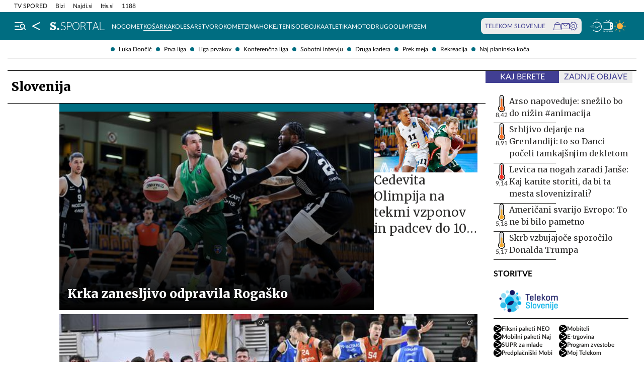

--- FILE ---
content_type: text/html; charset=utf-8
request_url: https://siol.net/sportal/kosarka/slovenija
body_size: 24202
content:









<!DOCTYPE html>
<html lang="sl" class="no-js">
<head>
    


<!-- IPSOS Dotmetrics -->
<script type="text/javascript">
    (function () {
        var dIds = [
            ["/", "1831"],
            ["/avtomoto", "14206"],
            ["/horoskop", "2223"],
            ["/mnenja", "14208"],
            ["/planet-tv", "3295"],
            ["/siol-plus", "14208"],
            ["/novice", "1832"],
            ["/novice/", "2201"],
            ["/novice/digisvet", "14207"],
            ["/novice/posel-danes", "3178"],
            ["/novice/slovenija", "2196"],
            ["/novice/svet", "2197"],
            ["/novice/crna-kronika", "2198"],
            ["/sportal", "1833"],
            ["/sportal/", "2216"],
            ["/sportal/kolesarstvo", "2207"],
            ["/sportal/kosarka", "2203"],
            ["/sportal/nogomet", "2202"],
            ["/sportal/odbojka", "2206"],
            ["/sportal/zimski-sporti", "2210"],
            ["/trendi", "1834"],
            ["/trendi/", "2232"],
            ["/trendi/dom", "2219"],
            ["/trendi/glasba", "14209"],
            ["/trendi/glasba-in-film", "14209"],
            ["/trendi/film", "14209"],
            ["/trendi/kultura", "2227"],
            ["/trendi/kulinarika", "2218"],
            ["/trendi/slavni", "14210"],
            ["/trendi/svet-znanih", "14210"],
            ["/trendi/moda-in-lepota", "2221"],
            ["/trendi/odkrivaj-slovenijo", "2220"],
            ["/trendi/nepozabna-dozivetja", "2220"],
            ["/trendi/potovanja", "2220"],
            ["/trendi/zdravo-zivljenje", "2217"],
        ];

        var dotmetricsId = "4506";
        var wlp = window.location.pathname;

        if (wlp == dIds[0][0]) {
            dotmetricsId = dIds[0][1];
        } else {
            for (var i = 1; i < dIds.length; i++) {
                if (wlp.lastIndexOf(dIds[i][0]) == 0) {
                    dotmetricsId = dIds[i][1];
                }
            }
        }

        var d = document,
            h = d.getElementsByTagName("head")[0],
            s = d.createElement("script");

        s.type = "text/javascript";
        s.async = true;

        s.src = document.location.protocol + "//script.dotmetrics.net/door.js?id=" + dotmetricsId;

        h.appendChild(s);
    })();
</script>


<meta charset="utf-8">
<meta http-equiv="X-UA-Compatible" content="IE=edge,chrome=1">
<meta content="width=device-width, initial-scale=1.0, maximum-scale=4.0, minimum-scale=1.0, user-scalable=1" name="viewport">
<meta property="fb:pages" content="325510355503">

<link rel="preconnect" href="https://fonts.googleapis.com">
<link rel="preconnect" href="https://fonts.gstatic.com" crossorigin>
<link rel="preconnect" href="https://code.jquery.com">
<link href="https://fonts.googleapis.com/css2?family=Merriweather:ital,wght@0,400;0,900;1,400;1,900&display=swap" rel="stylesheet">



<link rel="apple-touch-icon" sizes="57x57" href="/static/redesign/images/favicons/apple-icon-57x57.png">
<link rel="apple-touch-icon" sizes="60x60" href="/static/redesign/images/favicons/apple-icon-60x60.png">
<link rel="apple-touch-icon" sizes="72x72" href="/static/redesign/images/favicons/apple-icon-72x72.png">
<link rel="apple-touch-icon" sizes="76x76" href="/static/redesign/images/favicons/apple-icon-76x76.png">
<link rel="apple-touch-icon" sizes="114x114" href="/static/redesign/images/favicons/apple-icon-114x114.png">
<link rel="apple-touch-icon" sizes="120x120" href="/static/redesign/images/favicons/apple-icon-120x120.png">
<link rel="apple-touch-icon" sizes="144x144" href="/static/redesign/images/favicons/apple-icon-144x144.png">
<link rel="apple-touch-icon" sizes="152x152" href="/static/redesign/images/favicons/apple-icon-152x152.png">
<link rel="apple-touch-icon" sizes="180x180" href="/static/redesign/images/favicons/apple-icon-180x180.png">
<link rel="icon" type="image/png" sizes="192x192" href="/static/redesign/images/favicons/android-icon-192x192.png">
<link rel="icon" type="image/png" sizes="32x32" href="/static/redesign/images/favicons/favicon-32x32.png">
<link rel="icon" type="image/png" sizes="96x96" href="/static/redesign/images/favicons/favicon-96x96.png">
<link rel="icon" type="image/png" sizes="16x16" href="/static/redesign/images/favicons/favicon-16x16.png">
<link rel="manifest" href="/static/redesign/images/favicons/manifest.json">
<meta name="msapplication-TileColor" content="#ffffff">
<meta name="msapplication-TileImage" content="/static/redesign/images/favicons/ms-icon-144x144.png">
<meta name="theme-color" content="#ffffff">



    
    <script>
    (function(u,p,s,c,r){u[r]=u[r]||function(p){(u[r].q=u[r].q||[]).push(p)},u[r].ls=1*new Date();
    var a=p.createElement(s),m=p.getElementsByTagName(s)[0];a.async=1;a.src=c;m.parentNode.insertBefore(a,m)
    })(window,document,'script','//files.upscore.com/async/upScore.js','upScore');

    upScore({config:{ domain: 'siol.net',                    
                      article: '',          
                      track_positions: true},                

             data: { section: 'slovenija,kosarka,sportal,homepage',                  
                     object_id: '',               
                     taxonomy: 'slovenija,kosarka,sportal,homepage',                
                     pubdate: '',       
                     author: 'siol.net',                  
                     object_type: 'landingpage',                  
                     custom_sponsored: 0                      
                   }});
    </script>



    <title>Slovenija - siol.net</title>

    
    
        <meta name="keywords" content="Košarka, Državno prvenstvo">
    
    
        <meta name="description" content="Državno prvenstvo. Državi pokal. Košarka: novide in rezultati na Sportalu.">
    
    
    <meta property="og:image" content="https://siol.net/media/images/2025-09/default-social-siol-share-1200x630.jpg" />
    <link rel="canonical" href="https://siol.net/sportal/kosarka/slovenija" />


    
<!-- Facebook Pixel Code -->
<script type="didomi/javascript" data-vendor="didomi:facebook">
    !function(f,b,e,v,n,t,s)
    {if(f.fbq)return;n=f.fbq=function()
    {n.callMethod? n.callMethod.apply(n,arguments):n.queue.push(arguments)};
    if(!f._fbq)f._fbq=n;n.push=n;n.loaded=!0;n.version='2.0';
    n.queue=[];t=b.createElement(e);t.async=!0;
    t.src=v;s=b.getElementsByTagName(e)[0];
    s.parentNode.insertBefore(t,s)}(window, document,'script',
    'https://connect.facebook.net/en_US/fbevents.js');
    fbq('init', '101984190133976');
    fbq('track', 'PageView');
</script>
<!-- End Facebook Pixel Code -->



    <script type="didomi/javascript" id="smarttag_script" src="//tag.aticdn.net/569027/smarttag.js" data-vendor="c:at-internet"></script>
    
    
    
        <script type="didomi/javascript" data-vendor="c:at-internet">
try {
    document.querySelector('#smarttag_script').onload = () => {
        var tag = new ATInternet.Tracker.Tag();
        var ref = encodeURIComponent(document.referrer);

        var utmc = '', utms = '', utmm = '', appparam = 'web', dls = document.location.search.substring(1).split("&");
        for(i=0;i<dls.length;i++) {
            var dls_arg = dls[i].split("=");
            switch(dls_arg[0].toLowerCase()) {
                case "utm_campaign":
                    utmc = encodeURIComponent(dls_arg[1]);
                    break;
                case "utm_source":
                    utms = encodeURIComponent(dls_arg[1]);
                    break;
                case "utm_medium":
                    utmm = encodeURIComponent(dls_arg[1]);
                    break;
                case "app":
                    appparam = encodeURIComponent(dls_arg[1]);
                    break;
            }
        }

        tag.page.set({
            name: encodeURIComponent('Category\u002Dsportal/kosarka/slovenija'),
            level2: encodeURIComponent('3')
        });

        tag.dynamicLabel.set({
            pageId: 'sportal/kosarka/slovenija',
            chapter1: encodeURIComponent('kosarka'),
            chapter2: encodeURIComponent('slovenija'),
            chapter3: encodeURIComponent(''),
            update: '201601010000'
        });

        tag.customVars.set({
            site: {
            
                
                    1: encodeURIComponent('sportal'),
                
            
                
                    2: encodeURIComponent('kosarka'),
                
            
                
                    3: encodeURIComponent('slovenija'),
                
            
                
                    8: encodeURIComponent('https://siol.net/sportal/kosarka/slovenija'),
                
            
                
                    9: encodeURIComponent('Category'),
                
            
                19: appparam,
                20: ref
            }
        });

        tag.dispatch();
    }
} catch (e) {
    if (e instanceof ReferenceError) {
        console.warn("'ATInternet' variable is not defined, thus tracking tag for ATinternet is not set!")
    }
}
</script>

    


    
        <script type="text/javascript">window.gdprAppliesGlobally=false;(function(){function n(e){if(!window.frames[e]){if(document.body&&document.body.firstChild){var t=document.body;var r=document.createElement("iframe");r.style.display="none";r.name=e;r.title=e;t.insertBefore(r,t.firstChild)}else{setTimeout(function(){n(e)},5)}}}function e(r,a,o,c,s){function e(e,t,r,n){if(typeof r!=="function"){return}if(!window[a]){window[a]=[]}var i=false;if(s){i=s(e,n,r)}if(!i){window[a].push({command:e,version:t,callback:r,parameter:n})}}e.stub=true;e.stubVersion=2;function t(n){if(!window[r]||window[r].stub!==true){return}if(!n.data){return}var i=typeof n.data==="string";var e;try{e=i?JSON.parse(n.data):n.data}catch(t){return}if(e[o]){var a=e[o];window[r](a.command,a.version,function(e,t){var r={};r[c]={returnValue:e,success:t,callId:a.callId};n.source.postMessage(i?JSON.stringify(r):r,"*")},a.parameter)}}if(typeof window[r]!=="function"){window[r]=e;if(window.addEventListener){window.addEventListener("message",t,false)}else{window.attachEvent("onmessage",t)}}}e("__tcfapi","__tcfapiBuffer","__tcfapiCall","__tcfapiReturn");n("__tcfapiLocator");(function(e,t){var r=document.createElement("link");r.rel="preconnect";r.as="script";var n=document.createElement("link");n.rel="dns-prefetch";n.as="script";var i=document.createElement("link");i.rel="preload";i.as="script";var a=document.createElement("script");a.id="spcloader";a.type="text/javascript";a["async"]=true;a.charset="utf-8";var o="https://sdk.privacy-center.org/"+e+"/loader.js?target_type=notice&target="+t;if(window.didomiConfig&&window.didomiConfig.user){var c=window.didomiConfig.user;var s=c.country;var d=c.region;if(s){o=o+"&country="+s;if(d){o=o+"&region="+d}}}r.href="https://sdk.privacy-center.org/";n.href="https://sdk.privacy-center.org/";i.href=o;a.src=o;var f=document.getElementsByTagName("script")[0];f.parentNode.insertBefore(r,f);f.parentNode.insertBefore(n,f);f.parentNode.insertBefore(i,f);f.parentNode.insertBefore(a,f)})("ec8d3ff2-59ed-427c-b245-d5ba0ea6db1f","9t8XakA6")})();</script>

    

    
        
            




<link rel="stylesheet" href="/static/redesign/build/main.css?bust=20251229">

            
    




<link rel="stylesheet" href="/static/redesign/build/section.css?bust=20251229">


        
    

    
    

    
        
            <script>
                const refreshTimeout =
                setInterval(function() {
                    const body = document.querySelector('body');
                    if(!body.classList.contains('modal_open')) {
                        window.location.href = window.location.href
                    }
                },3*60*1000);
            </script>
        
    

    
    

    
    

    
    
    




    
    
        
    

    



    
    


<script>
    var pageData = {
        'category': 'Sportal, Slovenija',
        'url': document.location.href.replace(window.location.origin + '/', ''),
        'articleId': '',
        'keywords': 'Košarka, Državno prvenstvo',
        'type': 'category',
        'ww': window.innerWidth
    };
    window.dataLayer = window.dataLayer || [];
    window.dataLayer.push(pageData);
</script>




    
        
        <script src="/proxy/static/gam-helper.js"></script>
        <script type="didomi/javascript" id="ocm_script" src="//cdn.orangeclickmedia.com/tech/siol.net/ocm.js" async="async" data-vendor="iab:1148"></script>
    

    <!-- Google Tag Manager -->
    <script>(function(w,d,s,l,i){w[l]=w[l]||[];w[l].push(
        {'gtm.start': new Date().getTime(),event:'gtm.js'}
        );var f=d.getElementsByTagName(s)[0],
        j=d.createElement(s),dl=l!='dataLayer'?'&l='+l:'';j.async=true;j.src=
        '//www.googletagmanager.com/gtm.js?id='+i+dl;f.parentNode.insertBefore(j,f);
    })(window,document,'script','dataLayer','GTM-WPS3GS');</script>
    <!-- End Google Tag Manager -->

    
        
        
    

    

    
    

    
<!-- Schema.org - Organization -->
<script type="application/ld+json">
    {
        "@context": "https://schema.org",
        "@type": "NewsMediaOrganization",
        "name": "Siol.net",
        "url": "https://siol.net/",
        "logo": {
            "@type": "ImageObject",
            "url": "/static/redesign/images/logo/siol-logo-whitebg-300x94.png",
            "width": 300,
            "height": 94
        },
        "contactPoint": {
            "@type": "ContactPoint",
            "contactType": "Uredništvo Siol.net",
            "telephone": "[+386 1 473 00 10]",
            "email": "novice.siol@tsmedia.si"
        },
        "sameAs": [
            "https://www.facebook.com/SiOL.net.Novice",
            "https://x.com/siolnews",
            "https://www.instagram.com/siol.net_novice/",
            "https://sl.wikipedia.org/wiki/Siol.net"
        ]
    }
</script>

     <!-- Schema.org - WebPage -->
    <script type="application/ld+json">
        {
            "@context": "https://schema.org/",
            "@type": "WebPage",
            "name": "Slovenija",
            "description": "Državno prvenstvo. Državi pokal. Košarka: novide in rezultati na Sportalu.",
            "url": "https://siol.net/sportal/kosarka/slovenija",
            "isPartOf": {
                "@context": "http://schema.org",
                "@type": "WebSite",
                "name": "Siol.net",
                "url" : "https://siol.net/"
            }
        }
    </script>

    <!-- Schema.org - BreadcrumbList -->
<script type="application/ld+json">
    {
        "@context": "https://schema.org",
        "@type": "BreadcrumbList",
        "name": "Slovenija",
        "description": "Državno prvenstvo. Državi pokal. Košarka: novide in rezultati na Sportalu.",
        "url": "https://siol.net/sportal/kosarka/slovenija",
        "itemListElement": [
            {
                "@type": "ListItem",
                "position": 1,
                "item": {
                    "@id": "https://siol.net/",
                    "name": "Siol.net"
                }
            }
        
            
                ,{
                    "@type": "ListItem",
                    "position": 2,
                    "item": {
                        "@id": "https://siol.net/sportal/kosarka",
                        "name": "Košarka"
                    }
                }
            
            ,{
                "@type": "ListItem",
                "position": 3,
                "item": {
                    "@id": "https://siol.net/sportal/kosarka/slovenija",
                    "name": "Slovenija"
                }
            }
        
        
        ]
    }
</script>


    


    

    
    <!-- Schema.org - ItemList -->
    <!-- Schema Markup - frontpage, section and column articles -->

<script type="application/ld+json">
{
    "@context": "http://schema.org",
    "@type": "ItemList",
    "url": "https://siol.net/sportal/kosarka/slovenija",
    "name": "Slovenija",
    "description": "Državno prvenstvo. Državi pokal. Košarka: novide in rezultati na Sportalu.",
    "itemListElement": [
    
        {
            "@type": "ListItem",
            "position": "1",
            "item": {
                "@type": "NewsArticle",
                "headline": "Krka zanesljivo odpravila Rogaško",
                "image": {
                    "@type": "ImageObject",
                    "url": "https://siol.net/media/img/96/1d/210cf1e22c30114d9ce7-kk-krka-partizan-niko-bacvic.jpeg",
                    "width": 1200,
                    "height": 628
                },
                "url": "https://siol.net/sportal/kosarka/liga-otp-banka-15-krog-682252"
            }
        },
    
        {
            "@type": "ListItem",
            "position": "2",
            "item": {
                "@type": "NewsArticle",
                "headline": "Cedevita Olimpija na tekmi vzponov in padcev do 10. zmage",
                "image": {
                    "@type": "ImageObject",
                    "url": "https://siol.net/media/img/d5/61/26645cb3be99ed21bd73-cedevita-olimpija-cluj-jaka-blazic.jpeg",
                    "width": 1200,
                    "height": 628
                },
                "url": "https://siol.net/sportal/kosarka/eurocup-15-krog-cedevita-olimpija-zmaga-cluj-682247"
            }
        },
    
        {
            "@type": "ListItem",
            "position": "3",
            "item": {
                "@type": "NewsArticle",
                "headline": "Krka s čvrsto obrambo do visoke zmage, stotici Ilirije in Heliosa",
                "image": {
                    "@type": "ImageObject",
                    "url": "https://siol.net/media/img/02/8c/08690f8034026f60774c-krka.jpeg",
                    "width": 1200,
                    "height": 628
                },
                "url": "https://siol.net/sportal/kosarka/liga-otp-banka-14-krog-681998"
            }
        },
    
        {
            "@type": "ListItem",
            "position": "4",
            "item": {
                "@type": "NewsArticle",
                "headline": "Olimpija v gosteh dobila zelo pomembno tekmo",
                "image": {
                    "@type": "ImageObject",
                    "url": "https://siol.net/media/img/16/e7/0c12e8913232df0c918f-neptunas-klaipeda-cedevita-olimpija.jpeg",
                    "width": 1200,
                    "height": 628
                },
                "url": "https://siol.net/sportal/kosarka/eurocup-14-krog-681666"
            }
        },
    
        {
            "@type": "ListItem",
            "position": "5",
            "item": {
                "@type": "NewsArticle",
                "headline": "Znan je prvi polfinalni par",
                "image": {
                    "@type": "ImageObject",
                    "url": "https://siol.net/media/img/d3/ae/939cd5e8cf89491dd00c-kk-krka-partizan-zak-smrekar.jpeg",
                    "width": 1200,
                    "height": 628
                },
                "url": "https://siol.net/sportal/kosarka/pokal-spar-povratne-tekme-cetrtfinale-1-681115"
            }
        },
    
        {
            "@type": "ListItem",
            "position": "6",
            "item": {
                "@type": "NewsArticle",
                "headline": "Vodilna Krka suverena, Novomeščani se vračajo v svojo dvorano",
                "image": {
                    "@type": "ImageObject",
                    "url": "https://siol.net/media/img/70/30/e51416d504b9abe14a90-dejan-jakara-kk-krka.jpeg",
                    "width": 1200,
                    "height": 628
                },
                "url": "https://siol.net/sportal/kosarka/liga-otp-banka-13-krog-681198"
            }
        },
    
        {
            "@type": "ListItem",
            "position": "7",
            "item": {
                "@type": "NewsArticle",
                "headline": "Igor Struger nova okrepitev Heliosa",
                "image": {
                    "@type": "ImageObject",
                    "url": "https://siol.net/media/img/12/d0/5c0773561c7f1c07693a-igor-struger.jpeg",
                    "width": 1200,
                    "height": 628
                },
                "url": "https://siol.net/sportal/kosarka/igor-struger-nova-okrepitev-heliosa-681511"
            }
        },
    
        {
            "@type": "ListItem",
            "position": "8",
            "item": {
                "@type": "NewsArticle",
                "headline": "Cedevita Olimpija našla rešitev, v Ljubljano se seli Matthew Hurt",
                "image": {
                    "@type": "ImageObject",
                    "url": "https://siol.net/media/img/b6/75/0a4fd082a601331970dd-matthew-hurt.jpeg",
                    "width": 1200,
                    "height": 628
                },
                "url": "https://siol.net/sportal/kosarka/cedevita-olimpija-nasla-resitev-v-ljubljano-se-seli-matthew-hurt-681151"
            }
        }
    ]
}
</script>



</head>
<body class="transitions-disabled section subsection sportal" >

    <input type="hidden" name="csrfmiddlewaretoken" value="H4NYgugU20rBAZZWCekhWHcHMiAFvoHYv9pV5u7RwT6zSLojcqBzRzintdqw2QRl">

    
    
        


    <div class="subnav js_subnav">
        <div class="subnav__content_wrap">
            <ul class="subnav__list">
                
                    <li class="subnav__list_item">
                        <a href="/kljucne-besede/luka-doncic-12996/articles" class="subnav__item_link">Luka Dončić</a>
                    </li>
                
                    <li class="subnav__list_item">
                        <a href="/sportal/nogomet/prva-liga" class="subnav__item_link">Prva liga</a>
                    </li>
                
                    <li class="subnav__list_item">
                        <a href="/kljucne-besede/uefa-liga-prvakov-74204/articles" class="subnav__item_link">Liga prvakov</a>
                    </li>
                
                    <li class="subnav__list_item">
                        <a href="/kljucne-besede/konferencna-liga-87031/articles" class="subnav__item_link">Konferenčna liga</a>
                    </li>
                
                    <li class="subnav__list_item">
                        <a href="/kljucne-besede/sobotni-intervju-11361/articles" class="subnav__item_link">Sobotni intervju</a>
                    </li>
                
                    <li class="subnav__list_item">
                        <a href="/kljucne-besede/druga-kariera-75383/articles" class="subnav__item_link">Druga kariera</a>
                    </li>
                
                    <li class="subnav__list_item">
                        <a href="/kljucne-besede/prek-meja-104215/articles" class="subnav__item_link">Prek meja</a>
                    </li>
                
                    <li class="subnav__list_item">
                        <a href="/sportal/rekreacija" class="subnav__item_link">Rekreacija</a>
                    </li>
                
                    <li class="subnav__list_item">
                        <a href="/kljucne-besede/naj-planinska-koca-33309/articles" class="subnav__item_link">Naj planinska koča</a>
                    </li>
                
            </ul>
        </div>
        <button class="subnav__toc_toggle_button is-hidden js_articleTocToggleButton">
            <div></div>
            <span>Pregled vsebine</span>
        </button>
    </div>



    


    
    






    


<div class="top_bar js_topBar">

  <div class="top_bar__content_wrap">

    <button class="top_bar__telekom_toggle_button js_telekomSlovenijeToggleButton">
      Telekom Slovenije
    </button>

    
    <ul class="top_bar__list">
      
      <li class="top_bar__list_item">
        <a href="https://tv-spored.siol.net" class="top_bar__item_link ">
            TV SPORED
        </a>
      </li>
      
      <li class="top_bar__list_item">
        <a href="https://www.bizi.si/?utm_campaign=internal&amp;utm_source=siol&amp;utm_medium=nav-header" class="top_bar__item_link ">
            Bizi
        </a>
      </li>
      
      <li class="top_bar__list_item">
        <a href="https://www.najdi.si/?utm_campaign=internal&amp;utm_source=siol&amp;utm_medium=nav-header" class="top_bar__item_link ">
            Najdi.si
        </a>
      </li>
      
      <li class="top_bar__list_item">
        <a href="https://www.itis.si/?utm_campaign=internal&amp;utm_source=siol&amp;utm_medium=nav-header" class="top_bar__item_link ">
            Itis.si
        </a>
      </li>
      
      <li class="top_bar__list_item">
        <a href="https://www.1188.si/?utm_campaign=internal&amp;utm_source=siol&amp;utm_medium=nav-header" class="top_bar__item_link ">
            1188
        </a>
      </li>
      
    </ul>
    

  </div>

  <div class="top_bar__telekom_menu_wrap js_telekomMenuWrap">
    




    <div class="telekom_menu_mobile">

        <div class="telekom_menu_mobile__links_wrap">

            
            <a class="telekom_menu_mobile__link" href="https://neo.io/?utm_source=siolnet&amp;utm_medium=text&amp;utm_campaign=neo&amp;utm_id=29112023_internal&amp;utm_term=ekskluziva&amp;utm_content=zgoraj" target="_blank">
                Spletna TV neo.io
            </a>
            
            <a class="telekom_menu_mobile__link" href="https://www.telekom.si/neo?utm_source=siolnet&amp;utm_medium=text&amp;utm_campaign=neo&amp;utm_id=29112023_internal&amp;utm_term=ekskluziva&amp;utm_content=zgoraj" target="_blank">
                NEO
            </a>
            
            <a class="telekom_menu_mobile__link" href="https://www.telekom.si/mobilno?utm_source=siolnet&amp;utm_medium=text&amp;utm_campaign=mobilni_paketi&amp;utm_id=29112023_internal&amp;utm_term=ekskluziva&amp;utm_content=zgoraj" target="_blank">
                Mobilni paketi
            </a>
            
            <a class="telekom_menu_mobile__link" href="https://www.telekom.si/internet?utm_source=siolnet&amp;utm_medium=text&amp;utm_campaign=internet&amp;utm_id=29112023_internal&amp;utm_term=ekskluziva&amp;utm_content=zgoraj" target="_blank">
                Internet
            </a>
            
            <a class="telekom_menu_mobile__link" href="https://www.telekom.si/program-zvestobe?utm_source=siolnet&amp;utm_medium=text&amp;utm_campaign=program_zvestobe&amp;utm_id=29112023_internal&amp;utm_term=ekskluziva&amp;utm_content=zgoraj" target="_blank">
                Program zvestobe
            </a>
            
            <a class="telekom_menu_mobile__link" href="https://www.telekom.si/e-trgovina?utm_source=siolnet&amp;utm_medium=text&amp;utm_campaign=etrgovina&amp;utm_id=29112023_internal&amp;utm_term=ekskluziva&amp;utm_content=zgoraj" target="_blank">
                E-trgovina
            </a>
            
            <a class="telekom_menu_mobile__link" href="https://moj.telekom.si/?utm_source=siolnet&amp;utm_medium=text&amp;utm_campaign=moj_telekom&amp;utm_id=29112023_internal&amp;utm_term=ekskluziva&amp;utm_content=zgoraj" target="_blank">
                Moj Telekom
            </a>
            
            <a class="telekom_menu_mobile__link" href="https://www.telekom.si/mala-podjetja?utm_source=siolnet&amp;utm_medium=text&amp;utm_campaign=poslovni_mala_podjetja&amp;utm_id=29112023_internal&amp;utm_term=ekskluziva&amp;utm_content=zgoraj" target="_blank">
                Mala podjetja
            </a>
            
            <a class="telekom_menu_mobile__link" href="https://www.telekom.si/velika-podjetja?utm_source=siolnet&amp;utm_medium=text&amp;utm_campaign=poslovni_velika_podjetja&amp;utm_id=29112023_internal&amp;utm_term=ekskluziva&amp;utm_content=zgoraj" target="_blank">
                Velika podjetja
            </a>
            
            <a class="telekom_menu_mobile__link" href="https://www.telekom.si/e-oskrba?utm_source=siolnet&amp;utm_medium=text&amp;utm_campaign=e_oskrba&amp;utm_id=29112023_internal&amp;utm_term=ekskluziva&amp;utm_content=zgoraj" target="_blank">
                E-oskrba
            </a>
            
            <a class="telekom_menu_mobile__link" href="https://prijava.siol.net/posta?utm_source=siolnet&amp;utm_medium=text&amp;utm_campaign=spletna_posta&amp;utm_id=29112023_internal&amp;utm_term=ekskluziva&amp;utm_content=zgoraj" target="_blank">
                Spletna pošta
            </a>
            
            <a class="telekom_menu_mobile__link" href="https://www.telekom.si/pomoc?utm_source=siolnet&amp;utm_medium=text&amp;utm_campaign=pomoc&amp;utm_id=29112023_internal&amp;utm_term=ekskluziva&amp;utm_content=zgoraj" target="_blank">
                Pomoč
            </a>
            
            <a class="telekom_menu_mobile__link" href="https://www.telekom.si/info-in-obvestila?utm_source=siolnet&amp;utm_medium=text&amp;utm_campaign=info_in_obvestila&amp;utm_id=29112023_internal&amp;utm_term=ekskluziva&amp;utm_content=zgoraj" target="_blank">
                Info in obvestila
            </a>
            
            <a class="telekom_menu_mobile__link" href="https://www.telekom.si/tehnik?utm_source=siolnet&amp;utm_medium=text&amp;utm_campaign=tehnik&amp;utm_id=29112023_internal&amp;utm_term=ekskluziva&amp;utm_content=zgoraj" target="_blank">
                Tehnik
            </a>
            
            <a class="telekom_menu_mobile__link" href="https://www.telekom.si/e-novice?utm_source=siolnet&amp;utm_medium=text&amp;utm_campaign=enovice&amp;utm_id=29112023_internal&amp;utm_term=ekskluziva&amp;utm_content=zgoraj" target="_blank">
                Želite prejemati e-novice?
            </a>
            

        </div>

        <div class="telekom_menu_mobile__card_wrap">
            

    

<article class="card card--telekom cf">
    <a href="https://www.telekom.si/uzivajmo-pametno?utm_source=siolnet&amp;utm_medium=banner&amp;utm_campaign=uzivajmo_pametno_podkast_25&amp;utm_id=07102025_internal&amp;utm_content=380x247#podkasti" class="card__link" target="_blank">
        

        <figure class="card__figure">
            <img alt="Uživajmo pametno" src="/media/img/10/37/b36b1c551a9dfc78d0ab.jpeg" class="card__img">
        </figure>

        <p class="card__title">
            Uživajmo pametno
        </p>
    </a>
</article>

        </div>

        <a href="https://www.telekom.si/zasebni-uporabniki/?utm_source=siolnet&utm_medium=logo&utm_campaign=telekom&utm_term=ekskluziva&utm_content=zavihek" target="_blank" class="telekom_menu_mobile__logo_link">
            <img src="/static/redesign/images/logo/telekom_slovenije.svg" alt="Telekom Slovenije" class="telekom_menu_mobile__logo">
        </a>

    </div>


  </div>

</div>






<header class="header header--sportal js_header">
    <div class="header__content_wrap">
        <a role="button" class="header__menu_toggle js_sideNavToggleBtn">
            <i class="icon icon-burger-search-white"></i>
        </a>
        
    <a href="/" class="header__icon header__icon--back_to_home">
    <div class="header__icon_tooltip">
        <p>Nazaj na Siol.net</p>
    </div>
    <i class="icon icon-home"></i>
</a>

    <a href="/sportal" class="header__logo">
        
        <img src="/static/redesign/images/logo/sportal.svg" alt="Siol.net Sportal logo">
    </a>


        
    
        
            


    <ul class="header__desktop_nav">
        
        <li class="header__nav_item sportal">
            <a href="/sportal/nogomet" class="header__item_link">
                Nogomet
            </a>
        </li>
        
        <li class="header__nav_item sportal">
            <a href="/sportal/kosarka" class="header__item_link is-active">
                Košarka
            </a>
        </li>
        
        <li class="header__nav_item sportal">
            <a href="/sportal/kolesarstvo" class="header__item_link">
                Kolesarstvo
            </a>
        </li>
        
        <li class="header__nav_item sportal">
            <a href="/sportal/rokomet" class="header__item_link">
                Rokomet
            </a>
        </li>
        
        <li class="header__nav_item sportal">
            <a href="/sportal/zimski-sporti" class="header__item_link">
                Zima
            </a>
        </li>
        
        <li class="header__nav_item sportal">
            <a href="/sportal/hokej" class="header__item_link">
                Hokej
            </a>
        </li>
        
        <li class="header__nav_item sportal">
            <a href="/sportal/tenis" class="header__item_link">
                Tenis
            </a>
        </li>
        
        <li class="header__nav_item ">
            <a href="/sportal/odbojka" class="header__item_link">
                Odbojka
            </a>
        </li>
        
        <li class="header__nav_item sportal">
            <a href="/sportal/atletika" class="header__item_link">
                Atletika
            </a>
        </li>
        
        <li class="header__nav_item sportal">
            <a href="/sportal/avtomotosport" class="header__item_link">
                Moto
            </a>
        </li>
        
        <li class="header__nav_item sportal">
            <a href="/sportal/drugi-sporti" class="header__item_link">
                Drugo
            </a>
        </li>
        
        <li class="header__nav_item ">
            <a href="/sportal/olimpizem" class="header__item_link">
                Olimpizem
            </a>
        </li>
        
    </ul>


        
    


        
            

<div class="telekom_bar js_telekomBar">
  <p class="telekom_bar__label">TELEKOM SLOVENIJE</p>

  <div class="telekom_bar__links_wrap">
    
    <a href="https://www.telekom.si/etrgovina?utm_source=siolnet-eksnet&amp;utm_medium=zav-nav-ikona-etrgovina&amp;utm_term=naslovnica&amp;utm_campaign=zav-nav-ikona-etrgovina" class="telekom_bar__link">
      <i class="icon icon-basket"></i>
    </a>
  
    <a href="https://prijava.siol.net/posta/?utm_source=siolnet-eksnet&amp;utm_medium=zav-nav-ikona-posta&amp;utm_term=naslovnica&amp;utm_campaign=zav-nav-ikona-posta" class="telekom_bar__link">
      <i class="icon icon-email-outline"></i>
    </a>
  
    <a href="https://moj.telekom.si/sl/Profile/Login?utm_source=siolnet-eksnet&amp;utm_medium=zav-nav-ikona-mt&amp;utm_term=naslovnica&amp;utm_campaign=zav-nav-ikona-mt" class="telekom_bar__link">
      <i class="icon icon-cog"></i>
    </a>
  
  </div>
</div>

        

        <div class="header__icons_wrap">
            <a href="/pregled-dneva" class="header__icon">
                <div class="header__icon_tooltip">
                    <p>Pregled dneva</p>
                </div>
                <i class="icon icon-timeline"></i>
            </a>
            <a href="https://tv-spored.siol.net/" class="header__icon" target="_blank">
                <div class="header__icon_tooltip">
                    <p>TV spored</p>
                </div>
                <i class="icon icon-tv-listing"></i>
            </a>
            <a href="https://vreme.siol.net/" class="header__weather_image" target="_blank">
                <div class="header__icon_tooltip">
                    <p>Vreme</p>
                </div>
                <img src="/static/redesign/images/weather.svg" alt="Vreme">
            </a>
        </div>
    </div>
</header>



    
        <!-- /75351959,316183515/siol.net/outofpage -->
<div class="banner banner--outofpage">
    <div id="outofpage" data-ocm-ad></div>
    
        <div id="wallpaper_skin" data-ocm-ad></div>
    
</div>

    

    
        
            




    <div class="telekom_menu_desktop js_telekomDesktopMenu">

        <div class="telekom_menu_desktop__content_wrap">

            <div class="telekom_menu_desktop__links_wrap">

                
                <a class="telekom_menu_desktop__link" href="https://neo.io/?utm_source=siolnet&amp;utm_medium=text&amp;utm_campaign=neo&amp;utm_id=29112023_internal&amp;utm_term=ekskluziva&amp;utm_content=zgoraj" target="_blank">
                    Spletna TV neo.io
                </a>
                
                <a class="telekom_menu_desktop__link" href="https://www.telekom.si/neo?utm_source=siolnet&amp;utm_medium=text&amp;utm_campaign=neo&amp;utm_id=29112023_internal&amp;utm_term=ekskluziva&amp;utm_content=zgoraj" target="_blank">
                    NEO
                </a>
                
                <a class="telekom_menu_desktop__link" href="https://www.telekom.si/mobilno?utm_source=siolnet&amp;utm_medium=text&amp;utm_campaign=mobilni_paketi&amp;utm_id=29112023_internal&amp;utm_term=ekskluziva&amp;utm_content=zgoraj" target="_blank">
                    Mobilni paketi
                </a>
                
                <a class="telekom_menu_desktop__link" href="https://www.telekom.si/internet?utm_source=siolnet&amp;utm_medium=text&amp;utm_campaign=internet&amp;utm_id=29112023_internal&amp;utm_term=ekskluziva&amp;utm_content=zgoraj" target="_blank">
                    Internet
                </a>
                
                <a class="telekom_menu_desktop__link" href="https://www.telekom.si/program-zvestobe?utm_source=siolnet&amp;utm_medium=text&amp;utm_campaign=program_zvestobe&amp;utm_id=29112023_internal&amp;utm_term=ekskluziva&amp;utm_content=zgoraj" target="_blank">
                    Program zvestobe
                </a>
                
                <a class="telekom_menu_desktop__link" href="https://www.telekom.si/e-trgovina?utm_source=siolnet&amp;utm_medium=text&amp;utm_campaign=etrgovina&amp;utm_id=29112023_internal&amp;utm_term=ekskluziva&amp;utm_content=zgoraj" target="_blank">
                    E-trgovina
                </a>
                
                <a class="telekom_menu_desktop__link" href="https://moj.telekom.si/?utm_source=siolnet&amp;utm_medium=text&amp;utm_campaign=moj_telekom&amp;utm_id=29112023_internal&amp;utm_term=ekskluziva&amp;utm_content=zgoraj" target="_blank">
                    Moj Telekom
                </a>
                
                <a class="telekom_menu_desktop__link" href="https://www.telekom.si/mala-podjetja?utm_source=siolnet&amp;utm_medium=text&amp;utm_campaign=poslovni_mala_podjetja&amp;utm_id=29112023_internal&amp;utm_term=ekskluziva&amp;utm_content=zgoraj" target="_blank">
                    Mala podjetja
                </a>
                
                <a class="telekom_menu_desktop__link" href="https://www.telekom.si/velika-podjetja?utm_source=siolnet&amp;utm_medium=text&amp;utm_campaign=poslovni_velika_podjetja&amp;utm_id=29112023_internal&amp;utm_term=ekskluziva&amp;utm_content=zgoraj" target="_blank">
                    Velika podjetja
                </a>
                
                <a class="telekom_menu_desktop__link" href="https://www.telekom.si/e-oskrba?utm_source=siolnet&amp;utm_medium=text&amp;utm_campaign=e_oskrba&amp;utm_id=29112023_internal&amp;utm_term=ekskluziva&amp;utm_content=zgoraj" target="_blank">
                    E-oskrba
                </a>
                
                <a class="telekom_menu_desktop__link" href="https://prijava.siol.net/posta?utm_source=siolnet&amp;utm_medium=text&amp;utm_campaign=spletna_posta&amp;utm_id=29112023_internal&amp;utm_term=ekskluziva&amp;utm_content=zgoraj" target="_blank">
                    Spletna pošta
                </a>
                
                <a class="telekom_menu_desktop__link" href="https://www.telekom.si/pomoc?utm_source=siolnet&amp;utm_medium=text&amp;utm_campaign=pomoc&amp;utm_id=29112023_internal&amp;utm_term=ekskluziva&amp;utm_content=zgoraj" target="_blank">
                    Pomoč
                </a>
                
                <a class="telekom_menu_desktop__link" href="https://www.telekom.si/info-in-obvestila?utm_source=siolnet&amp;utm_medium=text&amp;utm_campaign=info_in_obvestila&amp;utm_id=29112023_internal&amp;utm_term=ekskluziva&amp;utm_content=zgoraj" target="_blank">
                    Info in obvestila
                </a>
                
                <a class="telekom_menu_desktop__link" href="https://www.telekom.si/tehnik?utm_source=siolnet&amp;utm_medium=text&amp;utm_campaign=tehnik&amp;utm_id=29112023_internal&amp;utm_term=ekskluziva&amp;utm_content=zgoraj" target="_blank">
                    Tehnik
                </a>
                
                <a class="telekom_menu_desktop__link" href="https://www.telekom.si/e-novice?utm_source=siolnet&amp;utm_medium=text&amp;utm_campaign=enovice&amp;utm_id=29112023_internal&amp;utm_term=ekskluziva&amp;utm_content=zgoraj" target="_blank">
                    Želite prejemati e-novice?
                </a>
                

            </div>

            <div class="telekom_menu_desktop__card_wrap">
                

    

<article class="card card--telekom cf">
    <a href="https://www.telekom.si/uzivajmo-pametno?utm_source=siolnet&amp;utm_medium=banner&amp;utm_campaign=uzivajmo_pametno_podkast_25&amp;utm_id=07102025_internal&amp;utm_content=380x247#podkasti" class="card__link" target="_blank">
        

        <figure class="card__figure">
            <img alt="Uživajmo pametno" src="/media/img/10/37/b36b1c551a9dfc78d0ab.jpeg" class="card__img">
        </figure>

        <p class="card__title">
            Uživajmo pametno
        </p>
    </a>
</article>

            </div>

            <a href="https://www.telekom.si/zasebni-uporabniki/?utm_source=siolnet&utm_medium=logo&utm_campaign=telekom&utm_term=ekskluziva&utm_content=zavihek" target="_blank" class="telekom_menu_desktop__logo_link">
                <img src="/static/redesign/images/logo/telekom_slovenije.svg" alt="Telekom Slovenije" class="telekom_menu_desktop__logo">
            </a>

        </div>

    </div>


        
    

    
        <div class="side_nav js_sideNav">
            <div class="side_nav__content_wrap">
                <div class="side_nav__top_wrap">
                    <div class="side_nav__top_inner_wrap">
                        <button class="side_nav__close_button js_sideNavToggleBtn">
                            <i class="icon icon-turn-off"></i>
                        </button>
                        <a href="/">
                            <img src="/static/redesign/images/logo/siol_net_blue.svg" alt="Siol.net" class="side_nav__logo">
                        </a>
                    </div>
                    
                </div>
                <form class="side_nav__search_wrap" action="/isci/" method="get">
                    <input type="text" name="query" class="side_nav__search_field" placeholder="Iskanje">
                    <button class="side_nav__search_button">
                        <i class="icon icon-search"></i>
                    </button>
                </form>

                
    
        


  
    <ul class="side_nav__specials_list  js_sideNavList">
        
            <li class="side_nav__special_list_item">
                <a href="/kljucne-besede/luka-doncic-12996/articles" class="side_nav__special_item_link  ">
                    Luka Dončić
                </a>
            </li>
        
            <li class="side_nav__special_list_item">
                <a href="/kljucne-besede/energetika-2-0-103743/articles" class="side_nav__special_item_link  ">
                    Energetika 2.0
                </a>
            </li>
        
            <li class="side_nav__special_list_item">
                <a href="/trendi/ona-on" class="side_nav__special_item_link  ">
                    Ona-On.com
                </a>
            </li>
        
            <li class="side_nav__special_list_item">
                <a href="https://dogodki.siol.net/" class="side_nav__special_item_link  ">
                    Dogodki
                </a>
            </li>
        
            <li class="side_nav__special_list_item">
                <a href="/kljucne-besede/nakup-avtomobila-20084/articles" class="side_nav__special_item_link  ">
                    Nakup avtomobila
                </a>
            </li>
        
            <li class="side_nav__special_list_item">
                <a href="/kljucne-besede/pravni-nasvet-60118/articles" class="side_nav__special_item_link  ">
                    Pravni nasvet
                </a>
            </li>
        
    </ul>

    
        <button class="side_nav__specials_toggle_btn show-on-desktop show-on-mobile js_sideNavListToggleBtn">
            <i class="icon icon-plus"></i>
            <i class="icon icon-minus"></i>
        </button>
    


  <div class="side_nav__section_blocks_wrap">
    
    <div class="side_nav__section_block js_sideNavSectionBlock" data-url="novice">
      <div class="side_nav__section_heading_wrap">
        <a href="/novice" class="side_nav__section_link novice">Novice</a>

        
        <button class="side_nav__section_toggle js_sideNavSectionToggle">
          <i class="icon icon-chevron-down"></i>
          <i class="icon icon-chevron-up"></i>
        </button>
        
      </div>
      
      <div class="side_nav__section_list_wrap">
        <ul class="side_nav__subsection_list">

          
          <li class="side_nav__subsection_list_item">
            <a href="/novice/slovenija" class="side_nav__subsection_item_link  ">Slovenija</a>
          </li>
          
          <li class="side_nav__subsection_list_item">
            <a href="/novice/svet" class="side_nav__subsection_item_link  ">Evropa in svet</a>
          </li>
          
          <li class="side_nav__subsection_list_item">
            <a href="/novice/digisvet" class="side_nav__subsection_item_link  ">Digisvet</a>
          </li>
          
          <li class="side_nav__subsection_list_item">
            <a href="/novice/posel-danes" class="side_nav__subsection_item_link  ">Posel danes</a>
          </li>
          
          <li class="side_nav__subsection_list_item">
            <a href="/novice/crna-kronika" class="side_nav__subsection_item_link  ">Kronika</a>
          </li>
          
        </ul>
        
          <ul class="side_nav__section_specials_list  js_sideNavList">
            
            <li class="side_nav__section_specials_item">
              <a href="/kljucne-besede/aktivno-drzavljanstvo-102165/articles" class="side_nav__section_specials_link side_nav__section_specials_link--novice ">
                  Aktivno državljanstvo
              </a>
            </li>
            
            <li class="side_nav__section_specials_item">
              <a href="https://siol.net/novice/zdravje-za-jutri" class="side_nav__section_specials_link side_nav__section_specials_link--novice ">
                  Zdravje za jutri
              </a>
            </li>
            
            <li class="side_nav__section_specials_item">
              <a href="/novice/financni-nasveti" class="side_nav__section_specials_link side_nav__section_specials_link--novice ">
                  Finančni nasveti
              </a>
            </li>
            
          </ul>
          
        
      </div>
      
    </div>
    
    <div class="side_nav__section_block js_sideNavSectionBlock" data-url="sportal">
      <div class="side_nav__section_heading_wrap">
        <a href="/sportal" class="side_nav__section_link sportal">Sportal</a>

        
        <button class="side_nav__section_toggle js_sideNavSectionToggle">
          <i class="icon icon-chevron-down"></i>
          <i class="icon icon-chevron-up"></i>
        </button>
        
      </div>
      
      <div class="side_nav__section_list_wrap">
        <ul class="side_nav__subsection_list">

          
          <li class="side_nav__subsection_list_item">
            <a href="/sportal/nogomet" class="side_nav__subsection_item_link sportal ">Nogomet</a>
          </li>
          
          <li class="side_nav__subsection_list_item">
            <a href="/sportal/kosarka" class="side_nav__subsection_item_link sportal is-active">Košarka</a>
          </li>
          
          <li class="side_nav__subsection_list_item">
            <a href="/sportal/kolesarstvo" class="side_nav__subsection_item_link sportal ">Kolesarstvo</a>
          </li>
          
          <li class="side_nav__subsection_list_item">
            <a href="/sportal/rokomet" class="side_nav__subsection_item_link sportal ">Rokomet</a>
          </li>
          
          <li class="side_nav__subsection_list_item">
            <a href="/sportal/zimski-sporti" class="side_nav__subsection_item_link sportal ">Zima</a>
          </li>
          
          <li class="side_nav__subsection_list_item">
            <a href="/sportal/hokej" class="side_nav__subsection_item_link sportal ">Hokej</a>
          </li>
          
          <li class="side_nav__subsection_list_item">
            <a href="/sportal/tenis" class="side_nav__subsection_item_link sportal ">Tenis</a>
          </li>
          
          <li class="side_nav__subsection_list_item">
            <a href="/sportal/odbojka" class="side_nav__subsection_item_link sportal ">Odbojka</a>
          </li>
          
          <li class="side_nav__subsection_list_item">
            <a href="/sportal/atletika" class="side_nav__subsection_item_link sportal ">Atletika</a>
          </li>
          
          <li class="side_nav__subsection_list_item">
            <a href="/sportal/avtomotosport" class="side_nav__subsection_item_link sportal ">Moto</a>
          </li>
          
          <li class="side_nav__subsection_list_item">
            <a href="/sportal/drugi-sporti" class="side_nav__subsection_item_link sportal ">Drugo</a>
          </li>
          
        </ul>
        
          <ul class="side_nav__section_specials_list  js_sideNavList">
            
            <li class="side_nav__section_specials_item">
              <a href="/kljucne-besede/luka-doncic-12996/articles" class="side_nav__section_specials_link side_nav__section_specials_link--sportal ">
                  Luka Dončić
              </a>
            </li>
            
            <li class="side_nav__section_specials_item">
              <a href="/sportal/nogomet/prva-liga" class="side_nav__section_specials_link side_nav__section_specials_link--sportal ">
                  Prva liga
              </a>
            </li>
            
            <li class="side_nav__section_specials_item">
              <a href="/kljucne-besede/uefa-liga-prvakov-74204/articles" class="side_nav__section_specials_link side_nav__section_specials_link--sportal ">
                  Liga prvakov
              </a>
            </li>
            
            <li class="side_nav__section_specials_item">
              <a href="/kljucne-besede/konferencna-liga-87031/articles" class="side_nav__section_specials_link side_nav__section_specials_link--sportal ">
                  Konferenčna liga
              </a>
            </li>
            
            <li class="side_nav__section_specials_item">
              <a href="/kljucne-besede/sobotni-intervju-11361/articles" class="side_nav__section_specials_link side_nav__section_specials_link--sportal ">
                  Sobotni intervju
              </a>
            </li>
            
            <li class="side_nav__section_specials_item">
              <a href="/kljucne-besede/druga-kariera-75383/articles" class="side_nav__section_specials_link side_nav__section_specials_link--sportal ">
                  Druga kariera
              </a>
            </li>
            
            <li class="side_nav__section_specials_item">
              <a href="/kljucne-besede/prek-meja-104215/articles" class="side_nav__section_specials_link side_nav__section_specials_link--sportal ">
                  Prek meja
              </a>
            </li>
            
            <li class="side_nav__section_specials_item">
              <a href="/sportal/rekreacija" class="side_nav__section_specials_link side_nav__section_specials_link--sportal ">
                  Rekreacija
              </a>
            </li>
            
            <li class="side_nav__section_specials_item">
              <a href="/kljucne-besede/naj-planinska-koca-33309/articles" class="side_nav__section_specials_link side_nav__section_specials_link--sportal ">
                  Naj planinska koča
              </a>
            </li>
            
          </ul>
          
          <button class="side_nav__section_specials_toggle_btn show-on-desktop js_sideNavListToggleBtn">
            <i class="icon icon-plus"></i>
            <i class="icon icon-minus"></i>
          </button>
          
        
      </div>
      
    </div>
    
    <div class="side_nav__section_block js_sideNavSectionBlock" data-url="trendi">
      <div class="side_nav__section_heading_wrap">
        <a href="/trendi" class="side_nav__section_link trendi">Trendi</a>

        
        <button class="side_nav__section_toggle js_sideNavSectionToggle">
          <i class="icon icon-chevron-down"></i>
          <i class="icon icon-chevron-up"></i>
        </button>
        
      </div>
      
      <div class="side_nav__section_list_wrap">
        <ul class="side_nav__subsection_list">

          
          <li class="side_nav__subsection_list_item">
            <a href="/trendi/glasba-in-film" class="side_nav__subsection_item_link trendi ">Glasba in film</a>
          </li>
          
          <li class="side_nav__subsection_list_item">
            <a href="/trendi/zvezde-in-slavni" class="side_nav__subsection_item_link  ">Slavni</a>
          </li>
          
          <li class="side_nav__subsection_list_item">
            <a href="/trendi/moda-in-lepota" class="side_nav__subsection_item_link trendi ">Moda in lepota</a>
          </li>
          
          <li class="side_nav__subsection_list_item">
            <a href="/trendi/zdravo-zivljenje" class="side_nav__subsection_item_link trendi ">Zdravo življenje</a>
          </li>
          
          <li class="side_nav__subsection_list_item">
            <a href="/trendi/kulinarika" class="side_nav__subsection_item_link trendi ">Kulinarika</a>
          </li>
          
          <li class="side_nav__subsection_list_item">
            <a href="/trendi/dom" class="side_nav__subsection_item_link trendi ">Dom</a>
          </li>
          
          <li class="side_nav__subsection_list_item">
            <a href="/trendi/zanimivosti" class="side_nav__subsection_item_link trendi ">Zanimivosti</a>
          </li>
          
        </ul>
        
          <ul class="side_nav__section_specials_list  js_sideNavList">
            
            <li class="side_nav__section_specials_item">
              <a href="/trendi/zdravo-zivljenje/dober-vid" class="side_nav__section_specials_link side_nav__section_specials_link--trendi ">
                  Dober vid
              </a>
            </li>
            
            <li class="side_nav__section_specials_item">
              <a href="/trendi/vedezevanje" class="side_nav__section_specials_link side_nav__section_specials_link--trendi ">
                  Vedeževanje
              </a>
            </li>
            
            <li class="side_nav__section_specials_item">
              <a href="/trendi/ona-on" class="side_nav__section_specials_link side_nav__section_specials_link--trendi ">
                  Ona-On.com
              </a>
            </li>
            
            <li class="side_nav__section_specials_item">
              <a href="/kljucne-besede/nakupovalni-vodnik-106788/articles" class="side_nav__section_specials_link side_nav__section_specials_link--trendi ">
                  Nakupovalni vodnik
              </a>
            </li>
            
            <li class="side_nav__section_specials_item">
              <a href="/kljucne-besede/oblecite-se-kot-104132/articles" class="side_nav__section_specials_link side_nav__section_specials_link--trendi ">
                  Oblecite se kot
              </a>
            </li>
            
            <li class="side_nav__section_specials_item">
              <a href="https://tv-spored.siol.net/" class="side_nav__section_specials_link side_nav__section_specials_link--trendi ">
                  TV-spored
              </a>
            </li>
            
            <li class="side_nav__section_specials_item">
              <a href="/trendi/potovanja" class="side_nav__section_specials_link side_nav__section_specials_link--trendi ">
                  Potovanja
              </a>
            </li>
            
            <li class="side_nav__section_specials_item">
              <a href="/horoskop/dnevni" class="side_nav__section_specials_link side_nav__section_specials_link--trendi ">
                  Horoskop
              </a>
            </li>
            
            <li class="side_nav__section_specials_item">
              <a href="/kljucne-besede/trajnost-19357/articles" class="side_nav__section_specials_link side_nav__section_specials_link--trendi ">
                  Trajnost
              </a>
            </li>
            
          </ul>
          
          <button class="side_nav__section_specials_toggle_btn show-on-desktop js_sideNavListToggleBtn">
            <i class="icon icon-plus"></i>
            <i class="icon icon-minus"></i>
          </button>
          
        
      </div>
      
    </div>
    
    <div class="side_nav__section_block js_sideNavSectionBlock" data-url="avtomoto">
      <div class="side_nav__section_heading_wrap">
        <a href="/avtomoto" class="side_nav__section_link avtomoto">Avtomoto</a>

        
        <button class="side_nav__section_toggle js_sideNavSectionToggle">
          <i class="icon icon-chevron-down"></i>
          <i class="icon icon-chevron-up"></i>
        </button>
        
      </div>
      
      <div class="side_nav__section_list_wrap">
        <ul class="side_nav__subsection_list">

          
          <li class="side_nav__subsection_list_item">
            <a href="/avtomoto/novice" class="side_nav__subsection_item_link avtomoto ">Novice</a>
          </li>
          
          <li class="side_nav__subsection_list_item">
            <a href="/avtomoto/promet" class="side_nav__subsection_item_link avtomoto ">Promet</a>
          </li>
          
          <li class="side_nav__subsection_list_item">
            <a href="/avtomoto/e-avtomoto" class="side_nav__subsection_item_link  ">E-avtomoto</a>
          </li>
          
          <li class="side_nav__subsection_list_item">
            <a href="/avtomoto/testi" class="side_nav__subsection_item_link avtomoto ">Testi</a>
          </li>
          
          <li class="side_nav__subsection_list_item">
            <a href="/avtomoto/prva-voznja" class="side_nav__subsection_item_link avtomoto ">Prva vožnja</a>
          </li>
          
          <li class="side_nav__subsection_list_item">
            <a href="/avtomoto/nasveti" class="side_nav__subsection_item_link avtomoto ">Nasveti</a>
          </li>
          
          <li class="side_nav__subsection_list_item">
            <a href="/avtomoto/tehnika" class="side_nav__subsection_item_link avtomoto ">Tehnika</a>
          </li>
          
          <li class="side_nav__subsection_list_item">
            <a href="/avtomoto/zgodbe" class="side_nav__subsection_item_link avtomoto ">Zgodbe</a>
          </li>
          
        </ul>
        
          <ul class="side_nav__section_specials_list has-bottom-margin js_sideNavList">
            
            <li class="side_nav__section_specials_item">
              <a href="/kljucne-besede/e-mobilnost-66251/articles" class="side_nav__section_specials_link side_nav__section_specials_link--avtomoto ">
                  E-mobilnost
              </a>
            </li>
            
            <li class="side_nav__section_specials_item">
              <a href="/kljucne-besede/nakup-avtomobila-20084/articles" class="side_nav__section_specials_link side_nav__section_specials_link--avtomoto ">
                  Nakup avtomobila
              </a>
            </li>
            
          </ul>
          
        
      </div>
      
    </div>
    
    <div class="side_nav__section_block js_sideNavSectionBlock" data-url="mnenja">
      <div class="side_nav__section_heading_wrap">
        <a href="/mnenja" class="side_nav__section_link ">Mnenja</a>

        
        <button class="side_nav__section_toggle js_sideNavSectionToggle">
          <i class="icon icon-chevron-down"></i>
          <i class="icon icon-chevron-up"></i>
        </button>
        
      </div>
      
      <div class="side_nav__section_list_wrap">
        <ul class="side_nav__subsection_list">

          
          <li class="side_nav__subsection_list_item">
            <a href="/mnenja/kolumne" class="side_nav__subsection_item_link  ">Kolumne</a>
          </li>
          
          <li class="side_nav__subsection_list_item">
            <a href="/mnenja/intervjuji" class="side_nav__subsection_item_link  ">Intervjuji</a>
          </li>
          
        </ul>
        
      </div>
      
    </div>
    
    <div class="side_nav__section_block js_sideNavSectionBlock" data-url="spotkast">
      <div class="side_nav__section_heading_wrap">
        <a href="https://siol.net/kljucne-besede/spotkast-102419/articles" class="side_nav__section_link ">Spotkast</a>

        
      </div>
      
    </div>
    
    <div class="side_nav__section_block js_sideNavSectionBlock" data-url="nepremicnine">
      <div class="side_nav__section_heading_wrap">
        <a href="https://nepremicnine.siol.net/" class="side_nav__section_link ">Nepremičnine</a>

        
        <button class="side_nav__section_toggle js_sideNavSectionToggle">
          <i class="icon icon-chevron-down"></i>
          <i class="icon icon-chevron-up"></i>
        </button>
        
      </div>
      
      <div class="side_nav__section_list_wrap">
        <ul class="side_nav__subsection_list">

          
          <li class="side_nav__subsection_list_item">
            <a href="https://nepremicnine.siol.net/" class="side_nav__subsection_item_link  ">Aktualno</a>
          </li>
          
          <li class="side_nav__subsection_list_item">
            <a href="https://nepremicnine.siol.net/iskanje/prodaja" class="side_nav__subsection_item_link  ">Iskanje</a>
          </li>
          
          <li class="side_nav__subsection_list_item">
            <a href="https://nepremicnine.siol.net/novice" class="side_nav__subsection_item_link  ">Novice</a>
          </li>
          
          <li class="side_nav__subsection_list_item">
            <a href="https://nepremicnine.siol.net/userarea/post-listing" class="side_nav__subsection_item_link  ">Objavi oglas</a>
          </li>
          
        </ul>
        
      </div>
      
    </div>
    
    <div class="side_nav__section_block js_sideNavSectionBlock" data-url="videospot">
      <div class="side_nav__section_heading_wrap">
        <a href="https://videospot.siol.net/" class="side_nav__section_link ">VideoS.pot</a>

        
      </div>
      
    </div>
    
    <div class="side_nav__section_block js_sideNavSectionBlock" data-url="dogodki">
      <div class="side_nav__section_heading_wrap">
        <a href="https://dogodki.siol.net/" class="side_nav__section_link ">Dogodki</a>

        
        <button class="side_nav__section_toggle js_sideNavSectionToggle">
          <i class="icon icon-chevron-down"></i>
          <i class="icon icon-chevron-up"></i>
        </button>
        
      </div>
      
      <div class="side_nav__section_list_wrap">
        <ul class="side_nav__subsection_list">

          
          <li class="side_nav__subsection_list_item">
            <a href="https://dogodki.siol.net/kategorija/koncerti" class="side_nav__subsection_item_link  ">Koncerti</a>
          </li>
          
          <li class="side_nav__subsection_list_item">
            <a href="https://dogodki.siol.net/kategorija/gledalisce" class="side_nav__subsection_item_link  ">Gledališče</a>
          </li>
          
          <li class="side_nav__subsection_list_item">
            <a href="https://dogodki.siol.net/kategorija/razstave" class="side_nav__subsection_item_link  ">Razstave</a>
          </li>
          
          <li class="side_nav__subsection_list_item">
            <a href="https://dogodki.siol.net/kategorija/literatura" class="side_nav__subsection_item_link  ">Literatura</a>
          </li>
          
          <li class="side_nav__subsection_list_item">
            <a href="https://dogodki.siol.net/kategorija/sport" class="side_nav__subsection_item_link  ">Šport</a>
          </li>
          
          <li class="side_nav__subsection_list_item">
            <a href="https://dogodki.siol.net/kategorija/izobrazevanje" class="side_nav__subsection_item_link  ">Izobraževanje</a>
          </li>
          
          <li class="side_nav__subsection_list_item">
            <a href="https://dogodki.siol.net/tema/za-otroke" class="side_nav__subsection_item_link  ">Za otroke</a>
          </li>
          
          <li class="side_nav__subsection_list_item">
            <a href="https://dogodki.siol.net/kategorija/prireditve" class="side_nav__subsection_item_link  ">Prireditve</a>
          </li>
          
          <li class="side_nav__subsection_list_item">
            <a href="https://dogodki.siol.net/kategorija/film" class="side_nav__subsection_item_link  ">Film</a>
          </li>
          
          <li class="side_nav__subsection_list_item">
            <a href="https://dogodki.siol.net/kategorija/sejmi" class="side_nav__subsection_item_link  ">Sejmi</a>
          </li>
          
        </ul>
        
      </div>
      
    </div>
    
    <div class="side_nav__section_block js_sideNavSectionBlock">
      <div class="side_nav__section_heading_wrap">
        <a role="button" class="side_nav__section_link js_sideNavSectionToggle">Telekom slovenije</a>
        <button class="side_nav__section_toggle js_sideNavSectionToggle">
          <i class="icon icon-chevron-down"></i>
          <i class="icon icon-chevron-up"></i>
        </button>
      </div>
      <div class="side_nav__section_list_wrap">
        




    <div class="telekom_menu_mobile">

        <div class="telekom_menu_mobile__links_wrap">

            
            <a class="telekom_menu_mobile__link" href="https://neo.io/?utm_source=siolnet&amp;utm_medium=text&amp;utm_campaign=neo&amp;utm_id=29112023_internal&amp;utm_term=ekskluziva&amp;utm_content=zgoraj" target="_blank">
                Spletna TV neo.io
            </a>
            
            <a class="telekom_menu_mobile__link" href="https://www.telekom.si/neo?utm_source=siolnet&amp;utm_medium=text&amp;utm_campaign=neo&amp;utm_id=29112023_internal&amp;utm_term=ekskluziva&amp;utm_content=zgoraj" target="_blank">
                NEO
            </a>
            
            <a class="telekom_menu_mobile__link" href="https://www.telekom.si/mobilno?utm_source=siolnet&amp;utm_medium=text&amp;utm_campaign=mobilni_paketi&amp;utm_id=29112023_internal&amp;utm_term=ekskluziva&amp;utm_content=zgoraj" target="_blank">
                Mobilni paketi
            </a>
            
            <a class="telekom_menu_mobile__link" href="https://www.telekom.si/internet?utm_source=siolnet&amp;utm_medium=text&amp;utm_campaign=internet&amp;utm_id=29112023_internal&amp;utm_term=ekskluziva&amp;utm_content=zgoraj" target="_blank">
                Internet
            </a>
            
            <a class="telekom_menu_mobile__link" href="https://www.telekom.si/program-zvestobe?utm_source=siolnet&amp;utm_medium=text&amp;utm_campaign=program_zvestobe&amp;utm_id=29112023_internal&amp;utm_term=ekskluziva&amp;utm_content=zgoraj" target="_blank">
                Program zvestobe
            </a>
            
            <a class="telekom_menu_mobile__link" href="https://www.telekom.si/e-trgovina?utm_source=siolnet&amp;utm_medium=text&amp;utm_campaign=etrgovina&amp;utm_id=29112023_internal&amp;utm_term=ekskluziva&amp;utm_content=zgoraj" target="_blank">
                E-trgovina
            </a>
            
            <a class="telekom_menu_mobile__link" href="https://moj.telekom.si/?utm_source=siolnet&amp;utm_medium=text&amp;utm_campaign=moj_telekom&amp;utm_id=29112023_internal&amp;utm_term=ekskluziva&amp;utm_content=zgoraj" target="_blank">
                Moj Telekom
            </a>
            
            <a class="telekom_menu_mobile__link" href="https://www.telekom.si/mala-podjetja?utm_source=siolnet&amp;utm_medium=text&amp;utm_campaign=poslovni_mala_podjetja&amp;utm_id=29112023_internal&amp;utm_term=ekskluziva&amp;utm_content=zgoraj" target="_blank">
                Mala podjetja
            </a>
            
            <a class="telekom_menu_mobile__link" href="https://www.telekom.si/velika-podjetja?utm_source=siolnet&amp;utm_medium=text&amp;utm_campaign=poslovni_velika_podjetja&amp;utm_id=29112023_internal&amp;utm_term=ekskluziva&amp;utm_content=zgoraj" target="_blank">
                Velika podjetja
            </a>
            
            <a class="telekom_menu_mobile__link" href="https://www.telekom.si/e-oskrba?utm_source=siolnet&amp;utm_medium=text&amp;utm_campaign=e_oskrba&amp;utm_id=29112023_internal&amp;utm_term=ekskluziva&amp;utm_content=zgoraj" target="_blank">
                E-oskrba
            </a>
            
            <a class="telekom_menu_mobile__link" href="https://prijava.siol.net/posta?utm_source=siolnet&amp;utm_medium=text&amp;utm_campaign=spletna_posta&amp;utm_id=29112023_internal&amp;utm_term=ekskluziva&amp;utm_content=zgoraj" target="_blank">
                Spletna pošta
            </a>
            
            <a class="telekom_menu_mobile__link" href="https://www.telekom.si/pomoc?utm_source=siolnet&amp;utm_medium=text&amp;utm_campaign=pomoc&amp;utm_id=29112023_internal&amp;utm_term=ekskluziva&amp;utm_content=zgoraj" target="_blank">
                Pomoč
            </a>
            
            <a class="telekom_menu_mobile__link" href="https://www.telekom.si/info-in-obvestila?utm_source=siolnet&amp;utm_medium=text&amp;utm_campaign=info_in_obvestila&amp;utm_id=29112023_internal&amp;utm_term=ekskluziva&amp;utm_content=zgoraj" target="_blank">
                Info in obvestila
            </a>
            
            <a class="telekom_menu_mobile__link" href="https://www.telekom.si/tehnik?utm_source=siolnet&amp;utm_medium=text&amp;utm_campaign=tehnik&amp;utm_id=29112023_internal&amp;utm_term=ekskluziva&amp;utm_content=zgoraj" target="_blank">
                Tehnik
            </a>
            
            <a class="telekom_menu_mobile__link" href="https://www.telekom.si/e-novice?utm_source=siolnet&amp;utm_medium=text&amp;utm_campaign=enovice&amp;utm_id=29112023_internal&amp;utm_term=ekskluziva&amp;utm_content=zgoraj" target="_blank">
                Želite prejemati e-novice?
            </a>
            

        </div>

        <div class="telekom_menu_mobile__card_wrap">
            

    

<article class="card card--telekom cf">
    <a href="https://www.telekom.si/uzivajmo-pametno?utm_source=siolnet&amp;utm_medium=banner&amp;utm_campaign=uzivajmo_pametno_podkast_25&amp;utm_id=07102025_internal&amp;utm_content=380x247#podkasti" class="card__link" target="_blank">
        

        <figure class="card__figure">
            <img alt="Uživajmo pametno" src="/media/img/10/37/b36b1c551a9dfc78d0ab.jpeg" class="card__img">
        </figure>

        <p class="card__title">
            Uživajmo pametno
        </p>
    </a>
</article>

        </div>

        <a href="https://www.telekom.si/zasebni-uporabniki/?utm_source=siolnet&utm_medium=logo&utm_campaign=telekom&utm_term=ekskluziva&utm_content=zavihek" target="_blank" class="telekom_menu_mobile__logo_link">
            <img src="/static/redesign/images/logo/telekom_slovenije.svg" alt="Telekom Slovenije" class="telekom_menu_mobile__logo">
        </a>

    </div>


      </div>
    </div>
  </div>


    


                <ul class="side_nav__static_list">
    <li class="side_nav__static_list_item">
      <a href="/pregled-dneva" class="side_nav__static_item_link">
        Zadnje novice
      </a>
    </li>
    <li class="side_nav__static_list_item">
      <a href="https://tv-spored.siol.net/" target="_blank" class="side_nav__static_item_link">
        TV spored
      </a>
    </li>
    <li class="side_nav__static_list_item">
      <a href="/horoskop" class="side_nav__static_item_link">
        Horoskop
      </a>
    </li>
    <li class="side_nav__static_list_item">
      <a href="https://vreme.siol.net/" target="_blank" class="side_nav__static_item_link">
        Vreme
      </a>
    </li>
  </ul>

  <ul class="side_nav__static_list">
    <li class="side_nav__static_list_item">
      <a href="https://www.bizi.si/" target="_blank" class="side_nav__static_item_link">
        Bizi
      </a>
    </li>
    <li class="side_nav__static_list_item">
      <a href="https://www.najdi.si/" target="_blank" class="side_nav__static_item_link">
        Najdi.si
      </a>
    </li>
    <li class="side_nav__static_list_item">
      <a href="https://www.itis.si/" target="_blank" class="side_nav__static_item_link">
        Itis.si
      </a>
    </li>
    <li class="side_nav__static_list_item">
      <a href="https://1188.si/" target="_blank" class="side_nav__static_item_link">
        1188
      </a>
    </li>
  </ul>
                <ul class="side_nav__social_list">
  <li class="side_nav__social_list_item">
    <a href="https://www.facebook.com/SiOL.net.Novice" target="_blank" class="side_nav__social_list_link">
      <i class="icon icon-facebook"></i>
    </a>
  </li>
  <li class="side_nav__social_list_item">
    <a href="https://twitter.com/siolnews" target="_blank" class="side_nav__social_list_link">
      <i class="icon icon-x"></i>
    </a>
  </li>
  <li class="side_nav__social_list_item">
    <a href="https://www.instagram.com/siol.net_novice/" target="_blank" class="side_nav__social_list_link">
      <i class="icon icon-instagram"></i>
    </a>
  </li>
  <li class="side_nav__social_list_item">
    <a href="https://www.youtube.com/channel/UCoN9YgUHTqLBvVEFRH_HVaQ" target="_blank" class="side_nav__social_list_link">
      <i class="icon icon-youtube"></i>
    </a>
  </li>
  <li class="side_nav__social_list_item">
    <a href="https://www.linkedin.com/company/tsmedia-d-o-o-/" target="_blank" class="side_nav__social_list_link">
      <i class="icon icon-linkedin"></i>
    </a>
  </li>
  <li class="side_nav__social_list_item">
    <a href="https://www.pinterest.com/Siolnet/" target="_blank" class="side_nav__social_list_link">
      <i class="icon icon-pinterest"></i>
    </a>
  </li>
</ul>

            </div>
        </div>
    

    <main class="page__main_content">
        

    

    <!-- /75351959,316183515/siol.net/billboard1 -->
<div class="banner banner--billboard1">
    <div id="billboard1" data-ocm-ad></div>
    
</div>


    <div class="fold_projects">
  <div id="page_projects">
    <!-- /75351959,316183515/siol.net/sponsors1 -->
<div class="banner banner--sponsors1">
    <div id="sponsors1" data-ocm-ad></div>
    
</div>

  </div>
</div>


    <div class="fold_latest_articles">
        <div class="fold_latest_articles__inner_wrap">
                <div class="fold_latest_articles__content">
                    <div class="fold_header">
    <h3 class="fold_header__title">
        Slovenija
    </h3>
</div>


                    
                        
                            <!-- silent_error: missing PlaceholderTemplate: siol.net - Subsection_first_fold_snake - Slovenija -->
                        
                    

                    
                        <div class="fold_latest_articles__results">
                            
                                
                                    








<article class="card card--i_longer">
    <a class="card__link" href="/sportal/kosarka/liga-otp-banka-15-krog-682252" title="Krka zanesljivo odpravila Rogaško">

        
            <figure class="card__figure ">
            
    
    
    <picture data-alt="Krka zanesljivo odpravila Rogaško" data-default-src="/media/img/2e/82/b879a731cc01245e25ff-kk-krka-partizan-niko-bacvic.jpeg">

        
            <source srcset="/media/img/2e/82/b879a731cc01245e25ff-kk-krka-partizan-niko-bacvic.jpeg" media="(min-width: 1024px)" data-size="505x332" />
        
            <source srcset="/media/img/7a/2d/e6a821ff34b04545843c-kk-krka-partizan-niko-bacvic.jpeg" data-size="688x460" />
        

        <img class="card__img" loading="lazy" src="/media/img/7a/2d/e6a821ff34b04545843c-kk-krka-partizan-niko-bacvic.jpeg" alt="Krka zanesljivo odpravila Rogaško" data-size="688x460" />

        <noscript>
            <img class="card__img" src="/media/img/2e/82/b879a731cc01245e25ff-kk-krka-partizan-niko-bacvic.jpeg" alt="Krka zanesljivo odpravila Rogaško" />
        </noscript>
    </picture>




            
                
                

            

            
                <div class="card__section_marker card__section_marker--sportal"></div>
            

            
                <div class="card__icons">
                    
                    

                    
                    

                    
                    
                    
                </div>
            

            </figure>
        

        <div class="card__data">
            

            
                <h2 class="card__title">Krka zanesljivo odpravila Rogaško</h2>
            

            

            
        </div>

        
    </a>
</article>

                                
                            
                                
                                    








<article class="card card--m_mobile_image">
    <a class="card__link" href="/sportal/kosarka/eurocup-15-krog-cedevita-olimpija-zmaga-cluj-682247" title="Cedevita Olimpija na tekmi vzponov in padcev do 10. zmage">

        
            <figure class="card__figure ">
            
    
    
    <picture data-alt="Cedevita Olimpija na tekmi vzponov in padcev do 10. zmage" data-default-src="/media/img/85/3b/12c2f384a35a5fcecbe5-cedevita-olimpija-cluj-jaka-blazic.jpeg">

        
            <source srcset="/media/img/85/3b/12c2f384a35a5fcecbe5-cedevita-olimpija-cluj-jaka-blazic.jpeg" media="(min-width: 1024px)" data-size="283x189" />
        
            <source srcset="/media/img/f7/25/c7110c4e4e1dcb6e8327-cedevita-olimpija-cluj-jaka-blazic.jpeg" media="(min-width: 768px)" data-size="389x257" />
        
            <source srcset="/media/img/f6/a0/0a9fb8f800cf03b54edf-cedevita-olimpija-cluj-jaka-blazic.jpeg" data-size="252x166" />
        

        <img class="card__img" loading="lazy" src="/media/img/f6/a0/0a9fb8f800cf03b54edf-cedevita-olimpija-cluj-jaka-blazic.jpeg" alt="Cedevita Olimpija na tekmi vzponov in padcev do 10. zmage" data-size="252x166" />

        <noscript>
            <img class="card__img" src="/media/img/85/3b/12c2f384a35a5fcecbe5-cedevita-olimpija-cluj-jaka-blazic.jpeg" alt="Cedevita Olimpija na tekmi vzponov in padcev do 10. zmage" />
        </noscript>
    </picture>




            
                
                
                    <p class="card__image_label">
                        EuroCup
                    </p>
                

            

            
                <div class="card__section_marker card__section_marker--sportal"></div>
            

            
                <div class="card__icons">
                    
                    

                    
                    

                    
                    
                        <div class="card__photo_marker">
                            <i class="icon icon-photo"></i>
                        </div>
                    
                    
                </div>
            

            </figure>
        

        <div class="card__data">
            
    
    
        <span class="card__overtitle">
            Košarka
        </span>
    


            
    
    <div class="card__title_wrap">
        <h2 class="card__title">Cedevita Olimpija na tekmi vzponov in padcev do 10. zmage</h2>
    </div>


            

            
        </div>

        
    </a>
</article>

                                
                            
                                
                                    








<article class="card card--d">
    <a class="card__link" href="/sportal/kosarka/liga-otp-banka-14-krog-681998" title="Krka s čvrsto obrambo do visoke zmage, stotici Ilirije in Heliosa">

        
            <figure class="card__figure ">
            
    
    
    <picture data-alt="Krka s čvrsto obrambo do visoke zmage, stotici Ilirije in Heliosa" data-default-src="/media/img/f1/5e/b165b1209c98a03be389-krka.jpeg">

        
            <source srcset="/media/img/f1/5e/b165b1209c98a03be389-krka.jpeg" media="(min-width: 1024px)" data-size="310x180" />
        
            <source srcset="/media/img/02/b5/7df2d60f842841967fa0-krka.jpeg" media="(min-width: 768px)" data-size="351x225" />
        
            <source srcset="/media/img/50/a6/41752ef21412edc19145-krka.jpeg" data-size="252x166" />
        

        <img class="card__img" loading="lazy" src="/media/img/50/a6/41752ef21412edc19145-krka.jpeg" alt="Krka s čvrsto obrambo do visoke zmage, stotici Ilirije in Heliosa" data-size="252x166" />

        <noscript>
            <img class="card__img" src="/media/img/f1/5e/b165b1209c98a03be389-krka.jpeg" alt="Krka s čvrsto obrambo do visoke zmage, stotici Ilirije in Heliosa" />
        </noscript>
    </picture>




            
                
                

            

            
                <div class="card__section_marker card__section_marker--sportal"></div>
            

            
                <div class="card__icons">
                    
                    

                    
                    

                    
                    
                        <div class="card__photo_marker">
                            <i class="icon icon-photo"></i>
                        </div>
                    
                    
                </div>
            

            </figure>
        

        <div class="card__data">
            

            
    
    <div class="card__title_wrap">
        <h2 class="card__title">Krka s čvrsto obrambo do visoke zmage, stotici Ilirije in Heliosa</h2>
    </div>


            

            
        </div>

        
    </a>
</article>

                                
                            
                                
                                    








<article class="card card--d">
    <a class="card__link" href="/sportal/kosarka/eurocup-14-krog-681666" title="Olimpija v gosteh dobila zelo pomembno tekmo">

        
            <figure class="card__figure ">
            
    
    
    <picture data-alt="Olimpija v gosteh dobila zelo pomembno tekmo" data-default-src="/media/img/88/c4/4d73a071a52f7d0d7122-neptunas-klaipeda-cedevita-olimpija.jpeg">

        
            <source srcset="/media/img/88/c4/4d73a071a52f7d0d7122-neptunas-klaipeda-cedevita-olimpija.jpeg" media="(min-width: 1024px)" data-size="310x180" />
        
            <source srcset="/media/img/55/8a/6c5c4aa6bea5793922a9-neptunas-klaipeda-cedevita-olimpija.jpeg" media="(min-width: 768px)" data-size="351x225" />
        
            <source srcset="/media/img/10/fb/9faf0d8437e85ed53439-neptunas-klaipeda-cedevita-olimpija.jpeg" data-size="252x166" />
        

        <img class="card__img" loading="lazy" src="/media/img/10/fb/9faf0d8437e85ed53439-neptunas-klaipeda-cedevita-olimpija.jpeg" alt="Olimpija v gosteh dobila zelo pomembno tekmo" data-size="252x166" />

        <noscript>
            <img class="card__img" src="/media/img/88/c4/4d73a071a52f7d0d7122-neptunas-klaipeda-cedevita-olimpija.jpeg" alt="Olimpija v gosteh dobila zelo pomembno tekmo" />
        </noscript>
    </picture>




            
                
                

            

            
                <div class="card__section_marker card__section_marker--sportal"></div>
            

            
                <div class="card__icons">
                    
                    

                    
                    

                    
                    
                        <div class="card__photo_marker">
                            <i class="icon icon-photo"></i>
                        </div>
                    
                    
                </div>
            

            </figure>
        

        <div class="card__data">
            

            
    
    <div class="card__title_wrap">
        <h2 class="card__title">Olimpija v gosteh dobila zelo pomembno tekmo</h2>
    </div>


            

            
        </div>

        
    </a>
</article>

                                    <!-- /75351959,316183515/siol.net/infeed1 -->
<div class="banner banner--infeed1">
    <div id="infeed1" data-ocm-ad></div>
    
</div>

                                
                            
                                
                                    








<article class="card card--v_big_image">
    <a class="card__link" href="/sportal/kosarka/pokal-spar-povratne-tekme-cetrtfinale-1-681115" title="Znan je prvi polfinalni par">

        
            <figure class="card__figure ">
            
    
    
    <picture data-alt="Znan je prvi polfinalni par" data-default-src="/media/img/59/18/a874f40f1daf6bcc8b1c-kk-krka-partizan-zak-smrekar.jpeg">

        
            <source srcset="/media/img/59/18/a874f40f1daf6bcc8b1c-kk-krka-partizan-zak-smrekar.jpeg" media="(min-width: 1024px)" data-size="591x394" />
        
            <source srcset="/media/img/39/01/e028c5c48c20080ff5b0-kk-krka-partizan-zak-smrekar.jpeg" data-size="336x222" />
        

        <img class="card__img" loading="lazy" src="/media/img/39/01/e028c5c48c20080ff5b0-kk-krka-partizan-zak-smrekar.jpeg" alt="Znan je prvi polfinalni par" data-size="336x222" />

        <noscript>
            <img class="card__img" src="/media/img/59/18/a874f40f1daf6bcc8b1c-kk-krka-partizan-zak-smrekar.jpeg" alt="Znan je prvi polfinalni par" />
        </noscript>
    </picture>




            
                
                

            

            
                <div class="card__section_marker card__section_marker--sportal"></div>
            

            
                <div class="card__icons">
                    
                    

                    
                    

                    
                    
                    
                </div>
            

            </figure>
        

        <div class="card__data">
            

            
    
    <div class="card__title_wrap">
        <h2 class="card__title">Znan je prvi polfinalni par</h2>
    </div>


            

            
        </div>

        
    </a>
</article>

                                
                            
                                
                                    








<article class="card card--v_big_image">
    <a class="card__link" href="/sportal/kosarka/liga-otp-banka-13-krog-681198" title="Vodilna Krka suverena, Novomeščani se vračajo v svojo dvorano">

        
            <figure class="card__figure ">
            
    
    
    <picture data-alt="Vodilna Krka suverena, Novomeščani se vračajo v svojo dvorano" data-default-src="/media/img/c0/4e/0c4a076e3989102efe14-dejan-jakara-kk-krka.jpeg">

        
            <source srcset="/media/img/c0/4e/0c4a076e3989102efe14-dejan-jakara-kk-krka.jpeg" media="(min-width: 1024px)" data-size="591x394" />
        
            <source srcset="/media/img/30/3d/61e6c2e502c865e4bb53-dejan-jakara-kk-krka.jpeg" data-size="336x222" />
        

        <img class="card__img" loading="lazy" src="/media/img/30/3d/61e6c2e502c865e4bb53-dejan-jakara-kk-krka.jpeg" alt="Vodilna Krka suverena, Novomeščani se vračajo v svojo dvorano" data-size="336x222" />

        <noscript>
            <img class="card__img" src="/media/img/c0/4e/0c4a076e3989102efe14-dejan-jakara-kk-krka.jpeg" alt="Vodilna Krka suverena, Novomeščani se vračajo v svojo dvorano" />
        </noscript>
    </picture>




            
                
                

            

            
                <div class="card__section_marker card__section_marker--sportal"></div>
            

            
                <div class="card__icons">
                    
                    

                    
                    

                    
                    
                        <div class="card__photo_marker">
                            <i class="icon icon-photo"></i>
                        </div>
                    
                    
                </div>
            

            </figure>
        

        <div class="card__data">
            

            
    
    <div class="card__title_wrap">
        <h2 class="card__title">Vodilna Krka suverena, Novomeščani se vračajo v svojo dvorano</h2>
    </div>


            

            
        </div>

        
    </a>
</article>

                                
                            
                                
                                    








<article class="card card--v">
    <a class="card__link" href="/sportal/kosarka/igor-struger-nova-okrepitev-heliosa-681511" title="Igor Struger nova okrepitev Heliosa">

        
            <figure class="card__figure ">
            
    
    
    <picture data-alt="Igor Struger nova okrepitev Heliosa" data-default-src="/media/img/eb/7f/b2d0a27c127f6e7c8830-igor-struger.jpeg">

        
            <source srcset="/media/img/eb/7f/b2d0a27c127f6e7c8830-igor-struger.jpeg" media="(min-width: 1024px)" data-size="394x222" />
        
            <source srcset="/media/img/37/4e/7aeb766fdba4c0efec94-igor-struger.jpeg" data-size="336x222" />
        

        <img class="card__img" loading="lazy" src="/media/img/37/4e/7aeb766fdba4c0efec94-igor-struger.jpeg" alt="Igor Struger nova okrepitev Heliosa" data-size="336x222" />

        <noscript>
            <img class="card__img" src="/media/img/eb/7f/b2d0a27c127f6e7c8830-igor-struger.jpeg" alt="Igor Struger nova okrepitev Heliosa" />
        </noscript>
    </picture>




            
                
                

            

            
                <div class="card__section_marker card__section_marker--sportal"></div>
            

            
                <div class="card__icons">
                    
                    

                    
                    

                    
                    
                    
                </div>
            

            </figure>
        

        <div class="card__data">
            

            
    
    <div class="card__title_wrap">
        <h2 class="card__title">Igor Struger nova okrepitev Heliosa</h2>
    </div>


            

            
        </div>

        
    </a>
</article>

                                
                            
                                
                                    








<article class="card card--v">
    <a class="card__link" href="/sportal/kosarka/cedevita-olimpija-nasla-resitev-v-ljubljano-se-seli-matthew-hurt-681151" title="Cedevita Olimpija našla rešitev, v Ljubljano se seli Matthew Hurt">

        
            <figure class="card__figure ">
            
    
    
    <picture data-alt="Cedevita Olimpija našla rešitev, v Ljubljano se seli Matthew Hurt" data-default-src="/media/img/f8/73/51efe0041bcf1faebbcc-matthew-hurt.jpeg">

        
            <source srcset="/media/img/f8/73/51efe0041bcf1faebbcc-matthew-hurt.jpeg" media="(min-width: 1024px)" data-size="394x222" />
        
            <source srcset="/media/img/7d/ba/cd22c534f42136ca0ecb-matthew-hurt.jpeg" data-size="336x222" />
        

        <img class="card__img" loading="lazy" src="/media/img/7d/ba/cd22c534f42136ca0ecb-matthew-hurt.jpeg" alt="Cedevita Olimpija našla rešitev, v Ljubljano se seli Matthew Hurt" data-size="336x222" />

        <noscript>
            <img class="card__img" src="/media/img/f8/73/51efe0041bcf1faebbcc-matthew-hurt.jpeg" alt="Cedevita Olimpija našla rešitev, v Ljubljano se seli Matthew Hurt" />
        </noscript>
    </picture>




            
                
                

            

            
                <div class="card__section_marker card__section_marker--sportal"></div>
            

            
                <div class="card__icons">
                    
                    

                    
                    

                    
                    
                    
                </div>
            

            </figure>
        

        <div class="card__data">
            

            
    
    <div class="card__title_wrap">
        <h2 class="card__title">Cedevita Olimpija našla rešitev, v Ljubljano se seli Matthew Hurt</h2>
    </div>


            

            
        </div>

        
    </a>
</article>

                                
                            
                                
                                    








<article class="card card--v">
    <a class="card__link" href="/sportal/kosarka/eurocup-13-krog-1-681111" title="Cedeviti Olimpiji v končnici zmanjkalo moči">

        
            <figure class="card__figure ">
            
    
    
    <picture data-alt="Cedeviti Olimpiji v končnici zmanjkalo moči" data-default-src="/media/img/5c/64/dad731b7a7dd2af39405-cedevita-olimpija-bahcesehir-umoja-gibson.jpeg">

        
            <source srcset="/media/img/5c/64/dad731b7a7dd2af39405-cedevita-olimpija-bahcesehir-umoja-gibson.jpeg" media="(min-width: 1024px)" data-size="394x222" />
        
            <source srcset="/media/img/5c/3e/c1a761b8757698bcb39e-cedevita-olimpija-bahcesehir-umoja-gibson.jpeg" data-size="336x222" />
        

        <img class="card__img" loading="lazy" src="/media/img/5c/3e/c1a761b8757698bcb39e-cedevita-olimpija-bahcesehir-umoja-gibson.jpeg" alt="Cedeviti Olimpiji v končnici zmanjkalo moči" data-size="336x222" />

        <noscript>
            <img class="card__img" src="/media/img/5c/64/dad731b7a7dd2af39405-cedevita-olimpija-bahcesehir-umoja-gibson.jpeg" alt="Cedeviti Olimpiji v končnici zmanjkalo moči" />
        </noscript>
    </picture>




            
                
                

            

            
                <div class="card__section_marker card__section_marker--sportal"></div>
            

            
                <div class="card__icons">
                    
                    

                    
                    

                    
                    
                        <div class="card__photo_marker">
                            <i class="icon icon-photo"></i>
                        </div>
                    
                    
                </div>
            

            </figure>
        

        <div class="card__data">
            

            
    
    <div class="card__title_wrap">
        <h2 class="card__title">Cedeviti Olimpiji v končnici zmanjkalo moči</h2>
    </div>


            

            
        </div>

        
    </a>
</article>

                                
                            
                                
                                    








<article class="card card--v">
    <a class="card__link" href="/sportal/kosarka/edo-muric-uziva-kot-ze-dolgo-ne-680995" title="Edo Murić uživa kot že dolgo ne">

        
            <figure class="card__figure ">
            
    
    
    <picture data-alt="Edo Murić uživa kot že dolgo ne" data-default-src="/media/img/f6/0f/857196d46e3e130bf781-edo-muric-ilirija.jpeg">

        
            <source srcset="/media/img/f6/0f/857196d46e3e130bf781-edo-muric-ilirija.jpeg" media="(min-width: 1024px)" data-size="394x222" />
        
            <source srcset="/media/img/40/ed/2eb91dcd46eba6497f06-edo-muric-ilirija.jpeg" data-size="336x222" />
        

        <img class="card__img" loading="lazy" src="/media/img/40/ed/2eb91dcd46eba6497f06-edo-muric-ilirija.jpeg" alt="Edo Murić uživa kot že dolgo ne" data-size="336x222" />

        <noscript>
            <img class="card__img" src="/media/img/f6/0f/857196d46e3e130bf781-edo-muric-ilirija.jpeg" alt="Edo Murić uživa kot že dolgo ne" />
        </noscript>
    </picture>




            
                
                

            

            
                <div class="card__section_marker card__section_marker--sportal"></div>
            

            
                <div class="card__icons">
                    
                    

                    
                    

                    
                    
                        <div class="card__photo_marker">
                            <i class="icon icon-photo"></i>
                        </div>
                    
                    
                </div>
            

            </figure>
        

        <div class="card__data">
            

            
    
    <div class="card__title_wrap">
        <h2 class="card__title">Edo Murić uživa kot že dolgo ne</h2>
    </div>


            

            
        </div>

        
    </a>
</article>

                                
                            
                                
                                    








<article class="card card--v">
    <a class="card__link" href="/sportal/kosarka/pokal-spar-cetrtfinale-cedevita-olimpija-ilirija-krka-680344" title="Z visoko zmago Domžal končan prvi del četrtfinala pokala">

        
            <figure class="card__figure ">
            
    
    
    <picture data-alt="Z visoko zmago Domžal končan prvi del četrtfinala pokala" data-default-src="/media/img/77/81/d41dc7aa088e78b35435-ilirija-olimpija.jpeg">

        
            <source srcset="/media/img/77/81/d41dc7aa088e78b35435-ilirija-olimpija.jpeg" media="(min-width: 1024px)" data-size="394x222" />
        
            <source srcset="/media/img/ab/ab/d82cf46f4c50166f707b-ilirija-olimpija.jpeg" data-size="336x222" />
        

        <img class="card__img" loading="lazy" src="/media/img/ab/ab/d82cf46f4c50166f707b-ilirija-olimpija.jpeg" alt="Z visoko zmago Domžal končan prvi del četrtfinala pokala" data-size="336x222" />

        <noscript>
            <img class="card__img" src="/media/img/77/81/d41dc7aa088e78b35435-ilirija-olimpija.jpeg" alt="Z visoko zmago Domžal končan prvi del četrtfinala pokala" />
        </noscript>
    </picture>




            
                
                
                    <p class="card__image_label">
                        Pokal Spar
                    </p>
                

            

            
                <div class="card__section_marker card__section_marker--sportal"></div>
            

            
                <div class="card__icons">
                    
                    

                    
                    

                    
                    
                        <div class="card__photo_marker">
                            <i class="icon icon-photo"></i>
                        </div>
                    
                    
                </div>
            

            </figure>
        

        <div class="card__data">
            

            
    
    <div class="card__title_wrap">
        <h2 class="card__title">Z visoko zmago Domžal končan prvi del četrtfinala pokala</h2>
    </div>


            

            
        </div>

        
    </a>
</article>

                                
                            
                                
                                    








<article class="card card--v">
    <a class="card__link" href="/sportal/kosarka/blaz-mahkovic-odslej-za-krko-680946" title="Blaž Mahkovic odslej za Krko">

        
            <figure class="card__figure ">
            
    
    
    <picture data-alt="Blaž Mahkovic odslej za Krko" data-default-src="/media/img/97/b9/9202dec7e9e0a5336186-finale-dp-cedevita-olimpija-jaka-blazic-blaz-mahkovic.jpeg">

        
            <source srcset="/media/img/97/b9/9202dec7e9e0a5336186-finale-dp-cedevita-olimpija-jaka-blazic-blaz-mahkovic.jpeg" media="(min-width: 1024px)" data-size="394x222" />
        
            <source srcset="/media/img/f9/8d/c7a09fd944ecf5d96d6e-finale-dp-cedevita-olimpija-jaka-blazic-blaz-mahkovic.jpeg" data-size="336x222" />
        

        <img class="card__img" loading="lazy" src="/media/img/f9/8d/c7a09fd944ecf5d96d6e-finale-dp-cedevita-olimpija-jaka-blazic-blaz-mahkovic.jpeg" alt="Blaž Mahkovic odslej za Krko" data-size="336x222" />

        <noscript>
            <img class="card__img" src="/media/img/97/b9/9202dec7e9e0a5336186-finale-dp-cedevita-olimpija-jaka-blazic-blaz-mahkovic.jpeg" alt="Blaž Mahkovic odslej za Krko" />
        </noscript>
    </picture>




            
                
                

            

            
                <div class="card__section_marker card__section_marker--sportal"></div>
            

            
                <div class="card__icons">
                    
                    

                    
                    

                    
                    
                    
                </div>
            

            </figure>
        

        <div class="card__data">
            

            
    
    <div class="card__title_wrap">
        <h2 class="card__title">Blaž Mahkovic odslej za Krko</h2>
    </div>


            

            
        </div>

        
    </a>
</article>

                                
                            
                                
                                    








<article class="card card--v">
    <a class="card__link" href="/sportal/kosarka/grski-kosarkar-chougkaz-zapusca-cedevito-olimpijo-680770" title="Grški košarkar Chougkaz zapušča Cedevito Olimpijo">

        
            <figure class="card__figure ">
            
    
    
    <picture data-alt="Grški košarkar Chougkaz zapušča Cedevito Olimpijo" data-default-src="/media/img/4f/ff/dc489ca45a903f335c58-cedevita-olimpija-buducnost-nikos-chougkaz.jpeg">

        
            <source srcset="/media/img/4f/ff/dc489ca45a903f335c58-cedevita-olimpija-buducnost-nikos-chougkaz.jpeg" media="(min-width: 1024px)" data-size="394x222" />
        
            <source srcset="/media/img/26/6b/2d509ed474cbecf7db9b-cedevita-olimpija-buducnost-nikos-chougkaz.jpeg" data-size="336x222" />
        

        <img class="card__img" loading="lazy" src="/media/img/26/6b/2d509ed474cbecf7db9b-cedevita-olimpija-buducnost-nikos-chougkaz.jpeg" alt="Grški košarkar Chougkaz zapušča Cedevito Olimpijo" data-size="336x222" />

        <noscript>
            <img class="card__img" src="/media/img/4f/ff/dc489ca45a903f335c58-cedevita-olimpija-buducnost-nikos-chougkaz.jpeg" alt="Grški košarkar Chougkaz zapušča Cedevito Olimpijo" />
        </noscript>
    </picture>




            
                
                

            

            
                <div class="card__section_marker card__section_marker--sportal"></div>
            

            
                <div class="card__icons">
                    
                    

                    
                    

                    
                    
                    
                </div>
            

            </figure>
        

        <div class="card__data">
            

            
    
    <div class="card__title_wrap">
        <h2 class="card__title">Grški košarkar Chougkaz zapušča Cedevito Olimpijo</h2>
    </div>


            

            
        </div>

        
    </a>
</article>

                                
                            
                                
                                    








<article class="card card--v">
    <a class="card__link" href="/sportal/kosarka/stipe-modric-o-bobanu-marjanovicu-upam-da-bomo-to-vsi-znali-izkoristiti-680414" title="Stipe Modrić o Bobanu Marjanoviću: Upam, da bomo to vsi znali izkoristiti">

        
            <figure class="card__figure ">
            
    
    
    <picture data-alt="Stipe Modrić o Bobanu Marjanoviću: Upam, da bomo to vsi znali izkoristiti" data-default-src="/media/img/36/d3/ac01f60a496a321fcfca-kk-ilirija-stipe-modric.jpeg">

        
            <source srcset="/media/img/36/d3/ac01f60a496a321fcfca-kk-ilirija-stipe-modric.jpeg" media="(min-width: 1024px)" data-size="394x222" />
        
            <source srcset="/media/img/61/d3/3eeba76b4c12b38b8acf-kk-ilirija-stipe-modric.jpeg" data-size="336x222" />
        

        <img class="card__img" loading="lazy" src="/media/img/61/d3/3eeba76b4c12b38b8acf-kk-ilirija-stipe-modric.jpeg" alt="Stipe Modrić o Bobanu Marjanoviću: Upam, da bomo to vsi znali izkoristiti" data-size="336x222" />

        <noscript>
            <img class="card__img" src="/media/img/36/d3/ac01f60a496a321fcfca-kk-ilirija-stipe-modric.jpeg" alt="Stipe Modrić o Bobanu Marjanoviću: Upam, da bomo to vsi znali izkoristiti" />
        </noscript>
    </picture>




            
                
                

            

            
                <div class="card__section_marker card__section_marker--sportal"></div>
            

            
                <div class="card__icons">
                    
                    

                    
                    

                    
                    
                        <div class="card__photo_marker">
                            <i class="icon icon-photo"></i>
                        </div>
                    
                    
                </div>
            

            </figure>
        

        <div class="card__data">
            

            
    
    <div class="card__title_wrap">
        <h2 class="card__title">Stipe Modrić o Bobanu Marjanoviću: Upam, da bomo to vsi znali izkoristiti</h2>
    </div>


            

            
        </div>

        
    </a>
</article>

                                
                            
                        </div>

                        <div class="fold_latest_articles__pages">
                            
                                <div class="pagination">
    <ul class="pagination__list">
        

        
            
                <li class="pagination__item">
                    
                        <span class="pagination__link active">1</span>
                    
                </li>
            
        
            
                <li class="pagination__item">
                    
                        <a href="/sportal/kosarka/slovenija?page=2" class="pagination__link">2</a>
                    
                </li>
            
        
            
                <li class="pagination__item">
                    
                        <a href="/sportal/kosarka/slovenija?page=3" class="pagination__link">3</a>
                    
                </li>
            
        
            
                <li class="pagination__item dots">...</li>
            
        
            
                <li class="pagination__item">
                    
                        <a href="/sportal/kosarka/slovenija?page=242" class="pagination__link">242</a>
                    
                </li>
            
        

        
            <li class="pagination__item last">
                <a href="/sportal/kosarka/slovenija?page=2" class="pagination__link pagination__link--next">
                    <i class="icon icon-forward"></i>
                </a>
            </li>
        
    </ul>
</div>

                            
                        </div>
                    
                </div>

            <div class="fold_latest_articles__sidebar">
                <!-- /75351959,316183515/siol.net/sidebar1 -->
<div class="banner banner--sidebar1">
    <div id="sidebar1" data-ocm-ad></div>
    
</div>

                
                    




<div class="fold_hotness_and_latest__widget_group js_foldHotnessAndLatestWidgets">
    <div class="fold_hotness_and_latest__widget_group_button_wrap">
        <button class="fold_hotness_and_latest__widget_group_button js_widgetButton is-active" data-widget-id="hotness_widget">Kaj berete</button>
        <button class="fold_hotness_and_latest__widget_group_button js_widgetButton" data-widget-id="latest_articles_widget">Zadnje objave</button>
    </div>
    <div class="fold_hotness_and_latest__hotness js_hotnessWidget is-visible">
        





<div class="hotness_widget hotness_widget--with_icons hotness_widget--hotness">
    <ul class="hotness_widget__list">
        
            <li class="hotness_widget__list_item">
                

<span class="hotness_widget__hotness_score" data-hotness="8,420193152959563">
    


    <img class="hotness_widget__score_image" src="/static/redesign/images/hotness/orange.svg" alt="Thermometer Orange" loading="lazy">


<span class="hotness_widget__score_number">8,42</span>

</span>

                <a href="/novice/slovenija/arso-napoveduje-snezilo-bo-do-nizin-682297" class="hotness_widget__list_item_link">Arso napoveduje: snežilo bo do nižin #animacija</a>
            </li>
        
            <li class="hotness_widget__list_item">
                

<span class="hotness_widget__hotness_score" data-hotness="8,908081412385233">
    


    <img class="hotness_widget__score_image" src="/static/redesign/images/hotness/orange.svg" alt="Thermometer Orange" loading="lazy">


<span class="hotness_widget__score_number">8,91</span>

</span>

                <a href="/novice/svet/srhljivo-dejanje-na-grenlandiji-to-so-danci-poceli-tamkajsnjim-dekletom-682225" class="hotness_widget__list_item_link">Srhljivo dejanje na Grenlandiji: to so Danci počeli tamkajšnjim dekletom</a>
            </li>
        
            <li class="hotness_widget__list_item">
                

<span class="hotness_widget__hotness_score" data-hotness="9,142300139776244">
    


    <img class="hotness_widget__score_image" src="/static/redesign/images/hotness/red.svg" alt="Thermometer Red" loading="lazy">


<span class="hotness_widget__score_number">9,14</span>

</span>

                <a href="/novice/slovenija/levica-na-nogah-zaradi-janse-kaj-kanite-storiti-da-bi-ta-mesta-slovenizirali-682216" class="hotness_widget__list_item_link">Levica na nogah zaradi Janše: Kaj kanite storiti, da bi ta mesta slovenizirali?</a>
            </li>
        
            <li class="hotness_widget__list_item">
                

<span class="hotness_widget__hotness_score" data-hotness="5,180590386074349">
    


    <img class="hotness_widget__score_image" src="/static/redesign/images/hotness/yellow.svg" alt="Thermometer Yellow" loading="lazy">


<span class="hotness_widget__score_number">5,18</span>

</span>

                <a href="/novice/svet/evropski-poslanci-danes-o-teznjah-zda-po-prevzemu-grenlandije-682201" class="hotness_widget__list_item_link">Američani svarijo Evropo: To ne bi bilo pametno</a>
            </li>
        
            <li class="hotness_widget__list_item">
                

<span class="hotness_widget__hotness_score" data-hotness="5,171725434655206">
    


    <img class="hotness_widget__score_image" src="/static/redesign/images/hotness/yellow.svg" alt="Thermometer Yellow" loading="lazy">


<span class="hotness_widget__score_number">5,17</span>

</span>

                <a href="/novice/svet/zaskrbljujoce-sporocilo-donalda-trumpa-o-kitajski-rusiji-in-zvezi-nato-682299" class="hotness_widget__list_item_link">Skrb vzbujajoče sporočilo Donalda Trumpa</a>
            </li>
        
    </ul>
</div>


    </div>
    <div class="fold_hotness_and_latest__latest js_latestArticlesWidget">
        









    




<section class="latest_articles_widget">
    <ul class="latest_articles_widget__list">
        
            <li class="latest_articles_widget__list_item cf ">
                <a href="/trendi/zvezde-in-slavni/severina-na-premiero-prisla-s-torbico-za-2-800-evrov-682336" class="latest_articles_widget__link">
                    <span class="latest_articles_widget__time">
                        <i class="icon icon-clock"></i>
                        <p>15.40</p>
                    </span>
                    <span class="latest_articles_widget__title">
                        Severina na premiero prišla s torbico za 2.800 evrov
                    </span>
                </a>
            </li>
        
            <li class="latest_articles_widget__list_item cf ">
                <a href="/novice/svet/konec-nata-to-lahko-stori-evropa-682348" class="latest_articles_widget__link">
                    <span class="latest_articles_widget__time">
                        <i class="icon icon-clock"></i>
                        <p>15.36</p>
                    </span>
                    <span class="latest_articles_widget__title">
                        Konec Nata: to lahko stori Evropa
                    </span>
                </a>
            </li>
        
            <li class="latest_articles_widget__list_item cf ">
                <a href="/sportal/odbojka/ach-volley-ljubljana-tours-liga-prvakov-682360" class="latest_articles_widget__link">
                    <span class="latest_articles_widget__time">
                        <i class="icon icon-clock"></i>
                        <p>15.35</p>
                    </span>
                    <span class="latest_articles_widget__title">
                        ACH Volley pred najpomembnejšo tekmo: Zanima nas le zmaga
                    </span>
                </a>
            </li>
        
    </ul>
    <a href="https://siol.net/pregled-dneva/" class="latest_articles_widget__more_button">
        VEČ NOVIC
    </a>
</section>














    </div>
</div>


<div class="fold_top_14_sidebar__storitve_widget_wrap">
    













<div class="storitve_widget">
    <h4 class="storitve_widget__label">STORITVE</h4>
    <figure class="storitve_widget__figure">
        <a href="https://www.telekom.si/zasebni-uporabniki/?utm_source=siolnet&utm_medium=logo&utm_campaign=telekom&utm_term=ekskluziva&utm_content=stranski" target="_blank">
            <img src="/static/redesign/images/logo/telekom_slovenije_dvovrsticno.svg" alt="Telekom slovenije" loading="lazy">
        </a>
    </figure>
    <div class="storitve_widget__menu">
  
    <a href="https://www.telekom.si/neo/paketi-neo?utm_source=siolnet&amp;utm_medium=text&amp;utm_campaign=paketi_neo&amp;utm_id=29112023_internal&amp;utm_term=ekskluziva&amp;utm_content=stranski" target="_blank" class="storitve_widget__menu_item">
      <i class="icon icon-forward"></i>
      <span>Fiksni paketi NEO</span>
    </a>
  
    <a href="https://www.telekom.si/e-trgovina/telefonija/mobiteli?utm_source=siolnet&amp;utm_medium=text&amp;utm_campaign=etrgovina&amp;utm_id=29112023_internal&amp;utm_term=ekskluziva&amp;utm_content=stranski" target="_blank" class="storitve_widget__menu_item">
      <i class="icon icon-forward"></i>
      <span>Mobiteli</span>
    </a>
  
    <a href="https://www.telekom.si/mobilno/paketi-naj?utm_source=siolnet&amp;utm_medium=text&amp;utm_campaign=paketi_naj&amp;utm_id=29112023_internal&amp;utm_term=ekskluziva&amp;utm_content=stranski" target="_blank" class="storitve_widget__menu_item">
      <i class="icon icon-forward"></i>
      <span>Mobilni paketi Naj</span>
    </a>
  
    <a href="https://www.telekom.si/e-trgovina?utm_source=siolnet&amp;utm_medium=text&amp;utm_campaign=etrgovina&amp;utm_id=29112023_internal&amp;utm_term=ekskluziva&amp;utm_content=stranski" target="_blank" class="storitve_widget__menu_item">
      <i class="icon icon-forward"></i>
      <span>E-trgovina</span>
    </a>
  
    <a href="https://www.telekom.si/mobilno/supr?utm_source=siolnet&amp;utm_medium=text&amp;utm_campaign=supr&amp;utm_id=29112023_internal&amp;utm_term=ekskluziva&amp;utm_content=stranski" target="_blank" class="storitve_widget__menu_item">
      <i class="icon icon-forward"></i>
      <span>SUPR za mlade</span>
    </a>
  
    <a href="https://www.telekom.si/program-zvestobe?utm_source=siolnet&amp;utm_medium=text&amp;utm_campaign=program_zvestobe&amp;utm_id=29112023_internal&amp;utm_term=ekskluziva&amp;utm_content=stranski" target="_blank" class="storitve_widget__menu_item">
      <i class="icon icon-forward"></i>
      <span>Program zvestobe</span>
    </a>
  
    <a href="https://www.telekom.si/mobilno/mobi?utm_source=siolnet&amp;utm_medium=text&amp;utm_campaign=mobi&amp;utm_id=29112023_internal&amp;utm_term=ekskluziva&amp;utm_content=stranski" target="_blank" class="storitve_widget__menu_item">
      <i class="icon icon-forward"></i>
      <span>Predplačniški Mobi</span>
    </a>
  
    <a href="https://moj.telekom.si/?utm_source=siolnet&amp;utm_medium=text&amp;utm_campaign=moj_telekom&amp;utm_id=29112023_internal&amp;utm_term=ekskluziva&amp;utm_content=stranski" target="_blank" class="storitve_widget__menu_item">
      <i class="icon icon-forward"></i>
      <span>Moj Telekom</span>
    </a>
  
</div>

</div>









</div>

            
            </div>
        </div>

        

        
            





    
        <div class="fold_editors_choice">
            <div class="fold_editors_choice__inner_wrap">
                
                
                
                    


    
        <div class="fold_header">
            <h3 class="fold_header__title">
                
                    Urednikov izbor - Sportal
                
            </h3>

            <nav class="fold_header__navigation">
                <div class="fold_header__navigation_links_wrap">
                    
                        <a href="https://siol.net/kljucne-besede/sobotni-intervju-11361/articles" class="fold_header__link" >Sobotni intervju</a>
                    
                        <a href="/kljucne-besede/druga-kariera-75383/articles" class="fold_header__link" >Druga kariera</a>
                    
                </div>
            </nav>
        </div>
    


                
                <div class="fold_editors_choice__widget_wrap">
                    


<div class="editors_choice_widget js_ecw">
    








<article class="card card--o">
    <a class="card__link" href="/sportal/avtomotosport/norija-v-legnu-velicasten-sprejem-za-tonija-mulca-video-682140" title="Čustveni in ponosni, Toni Mulec se je vrnil v Legen #video">

        
            <figure class="card__figure ">
            
    
    
    <picture data-alt="Čustveni in ponosni, Toni Mulec se je vrnil v Legen #video" data-default-src="/media/img/4b/54/96f9a92d70b69b27712d-toni-mulec-sprejem.png">

        
            <source srcset="/media/img/4b/54/96f9a92d70b69b27712d-toni-mulec-sprejem.png" media="(min-width: 1024px)" data-size="916x600" />
        
            <source srcset="/media/img/aa/a7/cbde933de2e0dda78c6d-toni-mulec-sprejem.png" media="(min-width: 768px)" data-size="752x481" />
        
            <source srcset="/media/img/6a/49/cc5bea7bfd64516adf0e-toni-mulec-sprejem.png" data-size="688x440" />
        

        <img class="card__img" loading="lazy" src="/media/img/6a/49/cc5bea7bfd64516adf0e-toni-mulec-sprejem.png" alt="Čustveni in ponosni, Toni Mulec se je vrnil v Legen #video" data-size="688x440" />

        <noscript>
            <img class="card__img" src="/media/img/4b/54/96f9a92d70b69b27712d-toni-mulec-sprejem.png" alt="Čustveni in ponosni, Toni Mulec se je vrnil v Legen #video" />
        </noscript>
    </picture>




            
                
                
                    <p class="card__image_label">
                        Dakar
                    </p>
                

            

            
                <div class="card__section_marker card__section_marker--sportal"></div>
            

            
                <div class="card__icons">
                    
                    

                    
                    
                        <div class="card__video_marker">
                            <i class="icon icon-play"></i>
                        </div>
                    

                    
                    
                        <div class="card__photo_marker">
                            <i class="icon icon-photo"></i>
                        </div>
                    
                    
                </div>
            

            </figure>
        

        <div class="card__data">
            

            
                <h2 class="card__title">Čustveni in ponosni, Toni Mulec se je vrnil v Legen #video</h2>
            

            

            
    <p class="card__description">V ponedeljek opoldne se je v domovino vrnil naš dakarski junak Toni Mulec. Na svojem četrtem nastopu na najtežji dirki na svetu je zmagal v kategoriji rally2 in bil deveti med vsemi motoristi, s čimer je izboljšal najboljšo slovensko uvrstitev v zgodovini, 11. mesto Mirana Stanovnika. Pozno popoldne so mu v domači vasi, ki so jo že po njegovem prvem nastopu preimenovali v dakarsko vas, pripravili bučen sprejem.</p>

        </div>

        
    </a>
</article>

    <div class="editors_choice_widget__inner_wrap">
        <p class="editors_choice_widget__label">
            Prejšnje objave
        </p>
        <div class="editors_choice_widget__buttons_wrap">
            <button class="editors_choice_widget__button editors_choice_widget__button--previous is-disabled js_ecwPreviousButton">
                <i class="icon icon-backward"></i>
            </button>
            <button class="editors_choice_widget__button editors_choice_widget__button--next js_ecwNextButton">
                <i class="icon icon-forward"></i>
            </button>
        </div>
        <div class="editors_choice_widget__previous_articles_list js_ecwArticleList">
            
                <div class="editors_choice_widget__previous_article js_ecwPreviousArticle">
                    <a href="/sportal/zimski-sporti/domen-prevc-napada-petrov-rekord-nika-ze-prehiteva-mejo-682095">
                        
                        Petrov rekord ogrožen: Domen lovi 2.303, Nika spreminja pravila v družini
                    </a>
                </div>
            
                <div class="editors_choice_widget__previous_article js_ecwPreviousArticle">
                    <a href="/sportal/nogomet/druga-kariera-bostjan-cesar-682054">
                        
                        Legenda o Cesarju in celjskem večeru, ki je spremenil vse
                    </a>
                </div>
            
                <div class="editors_choice_widget__previous_article js_ecwPreviousArticle">
                    <a href="/sportal/rokomet/skok-v-sportno-zgodovino-slovenija-ep-rokomet-2018-682051">
                        
                        Sodniška komedija, Slovenija besnela kot že dolgo ne
                    </a>
                </div>
            
                <div class="editors_choice_widget__previous_article js_ecwPreviousArticle">
                    <a href="/sportal/kolesarstvo/luka-mezgec-to-je-moja-zadnja-sezona-in-zadnjo-dirko-bi-rad-odpeljal-v-sloveniji-681713">
                        
                        Luka Mezgec: To je moja zadnja sezona in zadnjo dirko bi rad odpeljal v Sloveniji
                    </a>
                </div>
            
        </div>
    </div>
</div>

                </div>
            </div>
        </div>
    


            











<div class="fold_bottom">
    <div class="fold_bottom__inner_wrap">
        <div class="fold_bottom__content">
            
            

            
                


    
        <div class="fold_header">
            <h3 class="fold_header__title">
                
                    Izbor
                
            </h3>

            <nav class="fold_header__navigation">
                <div class="fold_header__navigation_links_wrap">
                    
                        <a href="https://zgodbe.siol.net/zimatlon" class="fold_header__link" >Zimatlon</a>
                    
                </div>
            </nav>
        </div>
    


            
            
                
                
                



    



    <div class="fold_bottom_cards_4__block">
        <div class="fold_bottom_cards_4__cards_wrap">
            








<article class="card card--s">
    <a class="card__link" href="/trendi/dom/je-vasa-macka-predebela-681750" title="Je vaša mačka predebela?">

        
            <figure class="card__figure ">
            
    
    
    <picture data-alt="Je vaša mačka predebela?" data-default-src="/media/img/02/3b/d50c0d346a12c28712e9-mr-pet-macka.png">

        
            <source srcset="/media/img/02/3b/d50c0d346a12c28712e9-mr-pet-macka.png" media="(min-width: 1024px)" data-size="402x260" />
        
            <source srcset="/media/img/61/fa/00ee0c1c0af7c2e676f2-mr-pet-macka.png" data-size="688x460" />
        

        <img class="card__img" loading="lazy" src="/media/img/61/fa/00ee0c1c0af7c2e676f2-mr-pet-macka.png" alt="Je vaša mačka predebela?" data-size="688x460" />

        <noscript>
            <img class="card__img" src="/media/img/02/3b/d50c0d346a12c28712e9-mr-pet-macka.png" alt="Je vaša mačka predebela?" />
        </noscript>
    </picture>




            
                
                

            

            
                <div class="card__section_marker card__section_marker--trendi"></div>
            

            
                <div class="card__icons">
                    
                    

                    
                    

                    
                    
                        <div class="card__photo_marker">
                            <i class="icon icon-photo"></i>
                        </div>
                    
                    
                        <div class="card__pr_marker">
                            <i class="icon icon-euro"></i>
                        </div>
                    
                </div>
            

            </figure>
        

        <div class="card__data">
            

            
                <h2 class="card__title">Je vaša mačka predebela?</h2>
            

            

            
        </div>

        
    </a>
</article>

            <div class="fold_bottom_cards_4__right">
                








<article class="card card--t">
    <a class="card__link" href="/sportal/zimski-sporti/nova-smucarska-linija-equipe-s-katero-sta-zmagovala-ivica-in-janica-kostelic-681818" title="Nova smučarska linija Equipe, s katero sta zmagovala Ivica in Janica Kostelić">

        
            <figure class="card__figure ">
            
    
    
    <picture data-alt="Nova smučarska linija Equipe, s katero sta zmagovala Ivica in Janica Kostelić" data-default-src="/media/img/0b/d8/fdad1e996864b33673f0-amer-sports-equipe.jpeg">

        
            <source srcset="/media/img/0b/d8/fdad1e996864b33673f0-amer-sports-equipe.jpeg" media="(min-width: 1250px)" data-size="198x124" />
        
            <source srcset="/media/img/e5/a0/3fac35db0180c4cd4681-amer-sports-equipe.jpeg" media="(min-width: 1024px)" data-size="198x125" />
        
            <source srcset="/media/img/4f/3e/e83c41063a5ba1cf52f6-amer-sports-equipe.jpeg" media="(min-width: 768px)" data-size="389x257" />
        
            <source srcset="/media/img/73/14/959a222aca9150a20ed1-amer-sports-equipe.jpeg" data-size="252x166" />
        

        <img class="card__img" loading="lazy" src="/media/img/73/14/959a222aca9150a20ed1-amer-sports-equipe.jpeg" alt="Nova smučarska linija Equipe, s katero sta zmagovala Ivica in Janica Kostelić" data-size="252x166" />

        <noscript>
            <img class="card__img" src="/media/img/0b/d8/fdad1e996864b33673f0-amer-sports-equipe.jpeg" alt="Nova smučarska linija Equipe, s katero sta zmagovala Ivica in Janica Kostelić" />
        </noscript>
    </picture>




            
                
                

            

            
                <div class="card__section_marker card__section_marker--sportal"></div>
            

            
                <div class="card__icons">
                    
                    

                    
                    

                    
                    
                        <div class="card__photo_marker">
                            <i class="icon icon-photo"></i>
                        </div>
                    
                    
                        <div class="card__pr_marker">
                            <i class="icon icon-euro"></i>
                        </div>
                    
                </div>
            

            </figure>
        

        <div class="card__data">
            

            
                <h2 class="card__title">Nova smučarska linija Equipe, s katero sta zmagovala Ivica in Janica Kostelić</h2>
            

            

            
        </div>

        
    </a>
</article>

                








<article class="card card--t">
    <a class="card__link" href="/avtomoto/novice/kateri-rabljeni-avtomobili-v-sloveniji-najbolje-drzijo-ceno-in-zakaj-681920" title="Kateri rabljeni avtomobili v Sloveniji najbolje držijo ceno in zakaj?">

        
            <figure class="card__figure ">
            
    
    
    <picture data-alt="Kateri rabljeni avtomobili v Sloveniji najbolje držijo ceno in zakaj?" data-default-src="/media/img/01/67/c28c38cd7283f86312d8-porsche-rabljena-vozila.jpeg">

        
            <source srcset="/media/img/01/67/c28c38cd7283f86312d8-porsche-rabljena-vozila.jpeg" media="(min-width: 1250px)" data-size="198x124" />
        
            <source srcset="/media/img/35/74/f84472b1b349df485863-porsche-rabljena-vozila.jpeg" media="(min-width: 1024px)" data-size="198x125" />
        
            <source srcset="/media/img/ae/bb/6f3583d3010cf680b4eb-porsche-rabljena-vozila.jpeg" media="(min-width: 768px)" data-size="389x257" />
        
            <source srcset="/media/img/b6/2a/5694f2d13248389bf3e9-porsche-rabljena-vozila.jpeg" data-size="252x166" />
        

        <img class="card__img" loading="lazy" src="/media/img/b6/2a/5694f2d13248389bf3e9-porsche-rabljena-vozila.jpeg" alt="Kateri rabljeni avtomobili v Sloveniji najbolje držijo ceno in zakaj?" data-size="252x166" />

        <noscript>
            <img class="card__img" src="/media/img/01/67/c28c38cd7283f86312d8-porsche-rabljena-vozila.jpeg" alt="Kateri rabljeni avtomobili v Sloveniji najbolje držijo ceno in zakaj?" />
        </noscript>
    </picture>




            
                
                

            

            
                <div class="card__section_marker card__section_marker--avtomoto"></div>
            

            
                <div class="card__icons">
                    
                    

                    
                    

                    
                    
                        <div class="card__photo_marker">
                            <i class="icon icon-photo"></i>
                        </div>
                    
                    
                        <div class="card__pr_marker">
                            <i class="icon icon-euro"></i>
                        </div>
                    
                </div>
            

            </figure>
        

        <div class="card__data">
            

            
                <h2 class="card__title">Kateri rabljeni avtomobili v Sloveniji najbolje držijo ceno in zakaj?</h2>
            

            

            
        </div>

        
    </a>
</article>

                








<article class="card card--t">
    <a class="card__link" href="/trendi/odnosi/horoskop-kaksna-je-vasa-tedenska-napoved-540773" title="Horoskop: kakšna je vaša tedenska napoved?">

        
            <figure class="card__figure ">
            
    
    
    <picture data-alt="Horoskop: kakšna je vaša tedenska napoved?" data-default-src="/media/img/e9/79/fe2b027b9df889289b90-horoskop.jpeg">

        
            <source srcset="/media/img/e9/79/fe2b027b9df889289b90-horoskop.jpeg" media="(min-width: 1250px)" data-size="198x124" />
        
            <source srcset="/media/img/b3/a1/16d09c944c4da7ea5b9a-horoskop.jpeg" media="(min-width: 1024px)" data-size="198x125" />
        
            <source srcset="/media/img/cc/e5/a3aade9eb8f46c1adc85-horoskop.jpeg" media="(min-width: 768px)" data-size="389x257" />
        
            <source srcset="/media/img/b1/b7/71aad355e32f43c57f4d-horoskop.jpeg" data-size="252x166" />
        

        <img class="card__img" loading="lazy" src="/media/img/b1/b7/71aad355e32f43c57f4d-horoskop.jpeg" alt="Horoskop: kakšna je vaša tedenska napoved?" data-size="252x166" />

        <noscript>
            <img class="card__img" src="/media/img/e9/79/fe2b027b9df889289b90-horoskop.jpeg" alt="Horoskop: kakšna je vaša tedenska napoved?" />
        </noscript>
    </picture>




            
                
                

            

            
                <div class="card__section_marker card__section_marker--trendi"></div>
            

            
                <div class="card__icons">
                    
                    

                    
                    

                    
                    
                    
                        <div class="card__pr_marker">
                            <i class="icon icon-euro"></i>
                        </div>
                    
                </div>
            

            </figure>
        

        <div class="card__data">
            

            
                <h2 class="card__title">Horoskop: kakšna je vaša tedenska napoved?</h2>
            

            

            
        </div>

        
    </a>
</article>

            </div>
        </div>
    </div>


                
            

            
            
        </div>

        
    </div>
</div>

        

    </div>

    </main>

    
        








    <div class="fold_telekom_footer">
        <div class="fold_telekom_footer__cards_wrap">
            
                

<div class="telekom_footer_bar">
    
        





<div class="telekom_footer_bar__item">
    <a href="https://www.telekom.si/mobilno/naj-naprava?utm_source=siolnet&amp;utm_medium=banner&amp;utm_campaign=ena_stevilka&amp;utm_id=19062025_internal&amp;utm_content=600x160#ena-stevilka" class="telekom_footer_bar__item_link">
        <img src="/media/img/ef/5d/c187beba352b9bdbbaec-ts-banner-ena-stevilka-600x160-1.jpeg" alt="Ena številka" class="telekom_footer_bar__item_image" loading="lazy">
        <h3 class="telekom_footer_bar__item_title">Ena številka</h3>
        <p class="telekom_footer_bar__item_description">Preizkusite storitev Ena številka, ki vam omogoča, da povežete do 3 naprave, ki se vse predstavljajo z isto telefonsko številko.</p>
    </a>
</div>

    
        





<div class="telekom_footer_bar__item">
    <a href="https://www.telekom.si/mobilno/paketi-naj?utm_source=siolnet&amp;utm_medium=banner&amp;utm_campaign=naj_jan_26&amp;utm_id=01012026_internal&amp;utm_content=600x160" class="telekom_footer_bar__item_link">
        <img src="/media/img/26/74/227e32155d781047bcec-ts-naj-akcija-jan-26-bannerji-v02-600x160.jpeg" alt="Enotna cena paketov Naj" class="telekom_footer_bar__item_image" loading="lazy">
        <h3 class="telekom_footer_bar__item_title">Enotna cena paketov Naj</h3>
        <p class="telekom_footer_bar__item_description">Izberite paket Naj po svoji meri – zdaj vsi s hitrostjo do 1 Gbit/s.</p>
    </a>
</div>

    
        





<div class="telekom_footer_bar__item">
    <a href="https://www.telekom.si/e-oskrba?utm_source=siolnet&amp;utm_medium=banner&amp;utm_campaign=e_oskrba&amp;utm_id=04122025_internal&amp;utm_content=600x160" class="telekom_footer_bar__item_link">
        <img src="/media/img/dc/31/cd4dfc62f47369a6f53e-2025-ts-eo-mediabuy-600x160.jpeg" alt="E-oskrba" class="telekom_footer_bar__item_image" loading="lazy">
        <h3 class="telekom_footer_bar__item_title">E-oskrba</h3>
        <p class="telekom_footer_bar__item_description">Zagotovite si brezskrbnost z rešitvijo, ki vas ob padcu ali slabosti takoj poveže z asistenčnim centrom. Zanesljiva pomoč je na voljo 24/7.</p>
    </a>
</div>

    
</div>

            
        </div>
    </div>



<footer class="footer js_footer">
    <div class="footer__toolbar">
        <div class="footer__toolbar_content_wrap">
            <div class="footer__primary_links_wrap">
                <a href="https://www.bizi.si/?utm_campaign=internal&utm_source=siol&utm_medium=nav-header" class="footer__primary_link" target="_blank">Bizi</a>
                <a href="https://www.najdi.si/?utm_campaign=internal&utm_source=siol&utm_medium=nav-header" class="footer__primary_link" target="_blank">Najdi.si</a>
                <a href="https://www.itis.si/?utm_campaign=internal&utm_source=siol&utm_medium=nav-header" class="footer__primary_link" target="_blank">Itis.si</a>
                <a href="https://www.1188.si/?utm_campaign=internal&utm_source=siol&utm_medium=nav-header" class="footer__primary_link" target="_blank">1188</a>
            </div>

            <div class="footer__social_wrap">
                <a href="https://www.facebook.com/SiOL.net.Novice" class="footer__social_link" target="_blank">
                    <i class="icon icon-facebook"></i>
                </a>
                <a href="https://www.instagram.com/siol.net_novice/" class="footer__social_link" target="_blank">
                    <i class="icon icon-instagram"></i>
                </a>
                <a href="https://twitter.com/siolnews" class="footer__social_link" target="_blank">
                    <i class="icon icon-x"></i>
                </a>
            </div>

            <button class="footer__to_top_button js_toTopButton">
                <i class="icon icon-on-top"></i>
                <span>Na vrh</span>
            </button>
        </div>
    </div>

    <div class="footer__content_wrap">
        <div class="footer__secondary_links_wrap">
    
        <a href="https://www.tsmedia.si" target="_blank" class="footer__secondary_link">
        Podjetje
        </a>
    
        <a href="javascript:Didomi.preferences.show()"  class="footer__secondary_link">
        Upravljanje soglasij
        </a>
    
        <a href="https://www.tsmedia.si/siol-net" target="_blank" class="footer__secondary_link">
        Oglaševanje
        </a>
    
        <a href="/pogoji-uporabe"  class="footer__secondary_link">
        Pogoji uporabe
        </a>
    
        <a href="/mobilna-aplikacija"  class="footer__secondary_link">
        Mobilna aplikacija
        </a>
    
        <a href="/kolofon"  class="footer__secondary_link">
        Kontakti uredništva
        </a>
    
        <a href="/varstvo-osebnih-podatkov"  class="footer__secondary_link">
        Varstvo osebnih podatkov
        </a>
    
        <a href="/e-novice"  class="footer__secondary_link">
        Prijava na E-novice
        </a>
    
        <a href="/feeds/latest"  class="footer__secondary_link">
        RSS
        </a>
    
</div>


        <div class="footer__info_wrap">
            <p class="footer__company_info">TSmedia, medijske vsebine in storitve, d.o.o., <br>Cigaletova 15, 1000 Ljubljana, <br>T: +386 1 473 00 10</p>

            
            <p class="footer__copyright">© TSmedia, medijske vsebine in storitve, d. o. o.<br> Vse pravice pridržane 1997-2026.<br>ISSN 1581-0658
            </p>
        </div>
    </div>
</footer>

    

    
        
        
<script type="text/javascript">
;e = encodeURIComponent;
var _styt = _styt || [];_styt.push('url='+e(location.href));_styt.push('ref='+e(document.referrer));_styt.push('title='+e(document.title));

    (function() {
        function dotck() {var d = new Date();_styt.push(['seed='+d.getTime()+Math.random()]);return _styt.join('&');};
        var tck = document.createElement('script');tck.type = 'text/javascript';tck.async = true;tck.src = '/analytics/track.js?'+dotck();var s = document.getElementsByTagName('script')[0];s.parentNode.insertBefore(tck, s);
    })();
</script>

    

    
        <script>
            window.addEventListener("load", () => {
                if ("serviceWorker" in navigator) {
                    navigator.serviceWorker.register("/sw.js");
                }
            });
        </script>
    

    
        
            




<script type="text/javascript" src="/static/redesign/build/main.js?bust=20250801"></script>

            
    




<script type="text/javascript" src="/static/redesign/build/polls.js?bust=20250801"></script>


        

        
    
</body>
</html>



--- FILE ---
content_type: text/css
request_url: https://siol.net/static/redesign/build/section.css?bust=20251229
body_size: 1469
content:
.pagination__list{align-items:center;border-bottom-width:1px;border-top-width:1px;display:flex;flex-grow:1;flex-wrap:nowrap;gap:1.5rem;height:50px;justify-content:center;position:relative;width:auto;--tw-border-opacity:1;border-color:rgba(0,0,0,var(--tw-border-opacity));padding-bottom:.25rem;padding-top:.5rem}@media (min-width:1024px){.pagination__list{display:flex;height:auto;padding-bottom:1rem;padding-top:1rem}}.pagination__link{align-items:center;display:flex;font-family:Lato,sans-serif;font-weight:500;height:1.5rem;justify-content:center;line-height:1.5rem;width:1.5rem;--tw-text-opacity:1;color:rgba(46,45,44,var(--tw-text-opacity))}.pagination__link.active{font-weight:800}.pagination__link .icon{display:inline-flex;--tw-scale-x:1.5;--tw-scale-y:1.5;transform:translate(var(--tw-translate-x),var(--tw-translate-y)) rotate(var(--tw-rotate)) skewX(var(--tw-skew-x)) skewY(var(--tw-skew-y)) scaleX(var(--tw-scale-x)) scaleY(var(--tw-scale-y))}.fold_latest_articles{margin-bottom:.5rem;margin-top:.5rem}@media (min-width:1024px){.fold_latest_articles{margin-left:auto;margin-right:auto;padding-left:.5rem;padding-right:.5rem}}.fold_latest_articles__inner_wrap{padding-left:.5rem;padding-right:.5rem}@media (min-width:1024px){.fold_latest_articles__inner_wrap{margin-left:auto;margin-right:auto;max-width:1250px;padding-left:0;padding-right:0}}@media (min-width:1250px){.fold_latest_articles__inner_wrap{-moz-column-gap:.5rem;column-gap:.5rem;display:flex}}.fold_latest_articles__content{align-items:flex-start;display:flex;flex-wrap:wrap;gap:1rem}.fold_latest_articles__sidebar{align-items:center;display:flex;flex-direction:column;justify-content:space-between;margin-left:auto;margin-right:auto;margin-top:1rem;max-width:670px;width:auto}@media (min-width:1024px){.fold_latest_articles__sidebar{align-items:flex-start;-moz-column-gap:1rem;column-gap:1rem;flex-direction:row;max-width:none}}@media (min-width:1250px){.fold_latest_articles__sidebar{flex-direction:column;flex-grow:0;flex-shrink:0;justify-content:flex-start;margin-top:0;width:300px}}.fold_latest_articles__sidebar>div:not(.banner):not(:last-child){margin-bottom:1rem}.fold_latest_articles__results{-moz-column-gap:.5rem;column-gap:.5rem;display:flex;flex-wrap:wrap}@media (min-width:1250px){.fold_latest_articles__results{margin-right:.5rem;padding-left:103px}}.fold_latest_articles__results>*{margin-bottom:.5rem}@media (min-width:1024px){.fold_latest_articles__results>*{margin-bottom:1.5rem}}.fold_latest_articles__results>.banner{margin-bottom:0}@media (min-width:1024px){.fold_latest_articles__results>:first-child{margin-bottom:.5rem}.fold_latest_articles__results>:not(:first-child) .card__section_marker{display:none}}.fold_latest_articles__results.one-article{justify-content:center}.fold_latest_articles__results .card-m-longer{width:100%}@media (min-width:1024px){.fold_latest_articles__results .card-m-longer{width:calc(50% - 4px)}}.fold_latest_articles__results .card-m-longer .card--m_mobile_image{width:100%}.fold_latest_articles__results .card-m-last-type{flex-grow:0;width:100%}@media (min-width:1024px){.fold_latest_articles__results .card-m-last-type{width:calc(25% - 4px)}}.fold_latest_articles__results .card-m-last-type .card--m_mobile_image{width:100%!important}.fold_latest_articles__results .card-m-last-type .card--m_mobile_image .card__data{margin-top:.5rem;row-gap:.5rem;width:100%}@media (min-width:1024px){.fold_latest_articles__results .card-m-last-type .card--m_mobile_image .card__data{margin-top:0}}.fold_latest_articles__results .card-m-last-type .card--m_mobile_image .card__section_marker{height:1rem;width:100%}.fold_latest_articles__results .card-m-last-type .card--m_mobile_image .card__link{flex-wrap:wrap}@media (min-width:1024px){.fold_latest_articles__results .card-m-last-type .card--m_mobile_image .card__link{flex-direction:row}}.fold_latest_articles__results .card-m-last-type .card--m_mobile_image .card__img{display:none}.fold_latest_articles__results .card-m-last-type .card--m_mobile_image .card__overtitle{display:block!important}.fold_latest_articles__results .card-m-last-type .card--m_mobile_image .card__title_wrap{padding-top:.5rem}@media (min-width:1024px){.fold_latest_articles__results .card-m-last-type .card--m_mobile_image .card__title_wrap{padding-top:0}}.fold_latest_articles__results .card-m-last-type .card--m_mobile_image .card__title{display:-webkit-box;overflow:hidden;-webkit-box-orient:vertical;-webkit-line-clamp:2;font-size:1rem;line-height:1.5rem}@media (min-width:1024px){.fold_latest_articles__results .card-m-last-type .card--m_mobile_image .card__title{display:-webkit-box;overflow:hidden;-webkit-box-orient:vertical;-webkit-line-clamp:5;font-size:1.5rem;line-height:2rem}}.fold_latest_articles__results .card-m-last-type .card--m_mobile_image .card__figure{overflow:visible;width:100%}@media (min-width:1024px){.fold_latest_articles__results .card-m-last-type .card--m_mobile_image .card__figure{overflow:hidden}}.fold_latest_articles__results .card-m-last-type .card--m_mobile_image .card__photo_marker{display:none}@media (min-width:1024px){.fold_latest_articles__results .card-m-last-type .card--m_mobile_image .card__photo_marker{display:flex}}.fold_latest_articles__results .card-d-smaller{width:100%}@media (min-width:1024px){.fold_latest_articles__results .card-d-smaller{width:calc(25% - 8px)}}.fold_latest_articles__pages,.fold_latest_articles__results .card-d-smaller .card--d_mobile_no_image{width:100%}.fold_subsection_first_top{margin-top:1rem;padding-bottom:.5rem}@media (min-width:1024px){.fold_subsection_first_top{padding-bottom:1rem}}.fold_subsection_first_top__results{align-items:flex-start;border-bottom-width:1px;-moz-column-gap:.5rem;column-gap:.5rem;display:flex;flex-wrap:wrap;row-gap:.5rem;--tw-border-opacity:1;border-color:rgba(0,0,0,var(--tw-border-opacity));padding-bottom:1rem}.fold_latest_articles__results .card--i_longer,.fold_subsection_first_top__results .card--i_longer{width:100%}@media (min-width:1024px){.fold_latest_articles__results .card--i_longer,.fold_subsection_first_top__results .card--i_longer{width:calc(75% - 4px)}}.fold_latest_articles__results .card--m_mobile_image,.fold_subsection_first_top__results .card--m_mobile_image{display:flex;width:100%}@media (min-width:1024px){.fold_latest_articles__results .card--m_mobile_image,.fold_subsection_first_top__results .card--m_mobile_image{width:calc(25% - 4px)}.fold_latest_articles__results .card--m_mobile_image .card__title,.fold_subsection_first_top__results .card--m_mobile_image .card__title{display:-webkit-box;overflow:hidden;-webkit-box-orient:vertical;-webkit-line-clamp:4}}.fold_latest_articles__results .card--m_mobile_image .card__overtitle,.fold_subsection_first_top__results .card--m_mobile_image .card__overtitle{display:none}.fold_latest_articles__results .card--d,.fold_subsection_first_top__results .card--d{width:100%}@media (min-width:1024px){.fold_latest_articles__results .card--d,.fold_subsection_first_top__results .card--d{width:calc(50% - 4px)}}.fold_latest_articles__results .card--d .card__link,.fold_subsection_first_top__results .card--d .card__link{display:flex;flex-direction:row;gap:.5rem}@media (min-width:1024px){.fold_latest_articles__results .card--d .card__link,.fold_subsection_first_top__results .card--d .card__link{flex-direction:column}}.fold_latest_articles__results .card--d .card__link .card__data,.fold_latest_articles__results .card--d .card__link .card__figure,.fold_subsection_first_top__results .card--d .card__link .card__data,.fold_subsection_first_top__results .card--d .card__link .card__figure{width:50%}@media (min-width:1024px){.fold_latest_articles__results .card--d .card__link .card__data,.fold_latest_articles__results .card--d .card__link .card__figure,.fold_subsection_first_top__results .card--d .card__link .card__data,.fold_subsection_first_top__results .card--d .card__link .card__figure{width:100%}}.fold_latest_articles__results .card--d .card__link .card__title_wrap,.fold_subsection_first_top__results .card--d .card__link .card__title_wrap{padding-top:0}@media (min-width:1024px){.fold_latest_articles__results .card--d .card__link .card__title_wrap .card__title,.fold_subsection_first_top__results .card--d .card__link .card__title_wrap .card__title{font-size:1.5rem;line-height:2rem}}.fold_latest_articles__results .card--d .card__link .card__description,.fold_subsection_first_top__results .card--d .card__link .card__description{display:-webkit-box;overflow:hidden;-webkit-box-orient:vertical;-webkit-line-clamp:2}

--- FILE ---
content_type: image/svg+xml
request_url: https://siol.net/static/redesign/images/logo/telekom_slovenije_dvovrsticno.svg
body_size: 93917
content:
<svg width="139" height="52" viewBox="0 0 139 52" fill="none" xmlns="http://www.w3.org/2000/svg" xmlns:xlink="http://www.w3.org/1999/xlink">
<rect width="139" height="52" fill="url(#pattern0)"/>
<defs>
<pattern id="pattern0" patternContentUnits="objectBoundingBox" width="1" height="1">
<use xlink:href="#image0_3891_1215" transform="matrix(0.000636226 0 0 0.00170068 -0.00579944 0)"/>
</pattern>
<image id="image0_3891_1215" width="1590" height="588" xlink:href="[data-uri]"/>
</defs>
</svg>
